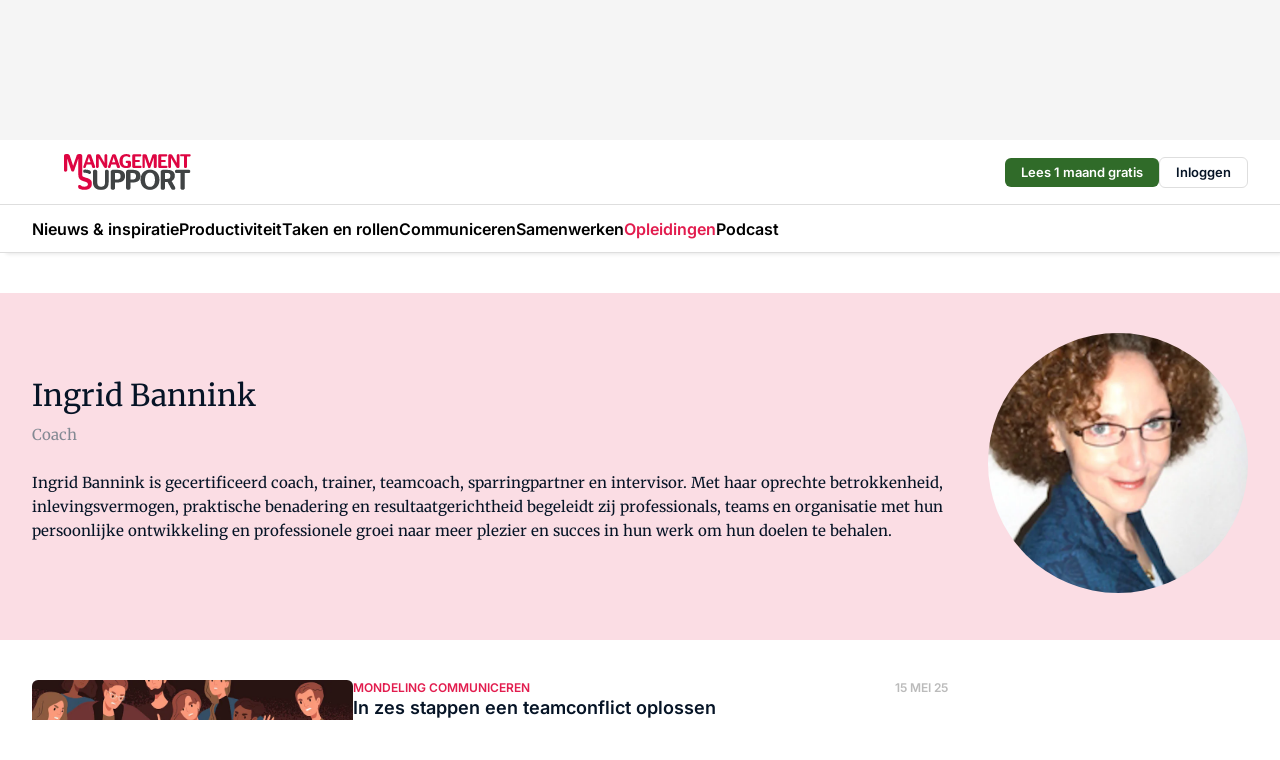

--- FILE ---
content_type: text/html;charset=utf-8
request_url: https://www.managementsupport.nl/auteurs/ingrid-bannink
body_size: 197202
content:
<!DOCTYPE html><html  lang="nl"><head><meta charset="utf-8"><meta name="viewport" content="width=device-width, initial-scale=1"><title>Ingrid Bannink</title><link rel="preconnect" href="https://vmn-managementsupport.imgix.net"><script data-vendor="c:salesfeed-TUB6ETxE" async src="https://managementsupport.strategy3talk.nl/" type="didomi/javascript"></script><style>:root .managementsupport {--logo-sm-height:3rem;
--logo-sm-width:10.6rem;
--logo-sm-top-offset:0;
--logo-md-height:3.6rem;
--logo-md-width:12.7rem;
--logo-md-top-offset:0;
--primary-color:#e21c4e;
--primary-color-dark:#061426;
--secondary-color:#faccd7;
--secondary-color-medium:#fbdde4;
--secondary-color-light:#f7f3f4;
--label-font:'merriweather', sans-serif;
--label-theme-font:'merriweather', sans-serif;
--white-color:#fff;
--black-color:#000;
--grey-color:#838993;
--text-color:var(--primary-color-dark);
--error-color:#e63900;
--warning-color:var(--primary-color-dark);
--warning-color-light:#e6ac00;
--success-color:#18ad8d;
--article-anchor-color:var(--primary-color);
--alt-color:var(--secondary-color);
--alt-color-medium:var(--secondary-color-medium);
--alt-color-light:var(--secondary-color-light);
--bundle-highlighted-background-color:var(--secondary-color);
--bundle-highlighted-text-color:var(--primary-color-dark);
--bundle-highlighted-line-color:var(--secondary-color-medium);
--notification-bg-color:rgba(212, 237, 218, 0.94);
--notification-text-color:var(--primary-color-dark);
--notification-link-color:var(--primary-color-dark);
--notification-link-hover-color:var(--primary-color-dark);
--notification-icon-color:var(--primary-color-dark);
--notification-border:0px solid var(--primary-color);}</style><style>:root {
     --adslot-top--small: 15rem;
     --adslot-top--medium: 14rem;
     --adslot-top--large: 14rem;
    }</style><style>.grid[data-v-73a357e0]{display:flex;flex-direction:column}.grid[data-v-73a357e0]>*{margin-top:var(--spacing-5)}.grid>.gapless-bottom[data-v-73a357e0]+*,.grid>.gapless-top[data-v-73a357e0],.grid[data-v-73a357e0]>:first-child{margin-top:0}</style><style>.row-wrapper.sticky[data-v-6bea25a5]{position:sticky;top:0;z-index:var(--level-1-index)}.row-wrapper.padding[data-v-6bea25a5],.row-wrapper.padding_bottom[data-v-6bea25a5],.row-wrapper.padding_inset[data-v-6bea25a5]{padding-bottom:var(--spacing-5)}.row-wrapper.padding[data-v-6bea25a5],.row-wrapper.padding_inset[data-v-6bea25a5],.row-wrapper.padding_top[data-v-6bea25a5]{padding-top:var(--spacing-5)}.row-wrapper.padding_inset[data-v-6bea25a5]{padding-left:var(--spacing-3);padding-right:var(--spacing-3)}@media(min-width:1280px){.row-wrapper.padding_inset[data-v-6bea25a5]{padding-left:var(--spacing-5);padding-right:var(--spacing-5)}}.row-wrapper.section_header[data-v-6bea25a5]{margin-bottom:calc((var(--spacing-5) - var(--spacing-4))*-1)}.row[data-v-6bea25a5]{--gap:3.2rem;display:flex;flex-direction:column;gap:var(--gap);width:100%}.row.reverse[data-v-6bea25a5]{flex-direction:column-reverse}@media(min-width:766px){.row[data-v-6bea25a5],.row.reverse[data-v-6bea25a5]{flex-direction:row}}.row .column[data-v-6bea25a5]:empty{display:none}@media(min-width:766px){.row .column.ad[data-v-6bea25a5]{flex-shrink:0;width:30rem}.row .column.article[data-v-6bea25a5]{margin-right:calc(11.5rem - var(--gap));width:59.2rem}.row .column.article[data-v-6bea25a5]:not(:only-child){margin-left:auto}}.row .column.hero[data-v-6bea25a5]{background-color:var(--neutral-color-1);margin-top:-15rem;padding:var(--spacing-4) var(--spacing-4) 0 var(--spacing-4);z-index:2}@media(min-width:766px){.row .column.hero[data-v-6bea25a5]{padding:calc(var(--spacing-3)*2) var(--spacing-7) 0 var(--spacing-7)}}@media(max-width:766px){.row .column[data-v-6bea25a5]{width:100%!important}}@media(min-width:766px){.row .column.article+.column.ad[data-v-6bea25a5]:empty{display:flex}}.row[data-v-6bea25a5]:has(.column:only-child):has(.hero){flex-direction:row}@media(max-width:766px){.row[data-v-6bea25a5]:has(.column:nth-child(2)):has(.hero){height:auto!important}}.row[data-v-6bea25a5]:has(.column:nth-child(n+3)):has([type=article_highlight]){flex-direction:column}@media(max-width:1280px){.row:has(.column:nth-child(n+3)):has([type=article_highlight]) .column[data-v-6bea25a5]{width:100%!important}}@media(max-width:1280px)and (min-width:766px){.row:has(.column:nth-child(n+3)):has([type=article_highlight]) .column[data-v-6bea25a5]:is(:nth-child(2),:nth-child(3)){width:calc(50% - 1.6rem)!important}}@media(max-width:1280px){.row[data-v-6bea25a5]:has(.column:nth-child(n+3)):has([type=article_highlight]) .component[type=article_highlight]{max-height:100%}}@media(min-width:766px){.row[data-v-6bea25a5]:has(.column:nth-child(n+3)):has([type=article_highlight]){flex-direction:row;flex-wrap:wrap;justify-content:space-between}}@media(min-width:1280px){.row[data-v-6bea25a5]:has(.column:nth-child(n+3)):has([type=article_highlight]){flex-wrap:nowrap;justify-content:unset}}section[data-v-6bea25a5]:not(:has(.row>.column:not(:empty))){display:none}</style><style>.column.article .image-block,.column.article .paywall .cta-block,.column.article .registration-block{padding-left:var(--spacing-5);padding-right:var(--spacing-5)}</style><style>.column[data-v-e27f241f]{display:flex;flex-direction:column}.column>.component[data-v-e27f241f]:not(:first-child){margin-top:var(--spacing-5)}.column>.component:not(:first-child)[type=article_author_dates][data-v-e27f241f],.column>.component:not(:first-child)[type=article_authors][data-v-e27f241f],.column>.component:not(:first-child)[type=article_dates][data-v-e27f241f],.column>.component:not(:first-child)[type=article_intro][data-v-e27f241f],.column>.component:not(:first-child)[type=article_toc_desktop][data-v-e27f241f]{margin-top:var(--spacing-2)}</style><style>.ad-slot-top[data-v-478f03bd]{background-color:var(--neutral-color-2);display:flex;justify-content:center;min-height:var(--adslot-top--small);padding:.75rem 0}@media(min-width:480px){.ad-slot-top[data-v-478f03bd]{min-height:var(--adslot-top--medium)}}@media(min-width:960px){.ad-slot-top[data-v-478f03bd]{min-height:var(--adslot-top--large)}}.hidden[data-v-478f03bd]{display:none}</style><style>[id^=div-gpt-ad][data-v-edcc89be]{align-items:center;display:flex;justify-content:center}[id^=div-gpt-ad][data-v-edcc89be]:empty{display:none}[section=full_width_ad][data-v-edcc89be]{background-color:var(--neutral-color-2);padding:1.6rem 0;position:relative}[section=full_width_ad][data-v-edcc89be]:before{background-color:inherit;content:"";height:100%;margin-right:-50vw;position:absolute;right:51%;top:0;width:150vw;z-index:-1}</style><style>.app-menu-wrapper[data-v-89194ed1]{width:100%}.app-menu[data-v-89194ed1]{z-index:var(--level-1-index)}.app-menu.open .search-bar[data-v-89194ed1]{display:none}.app-menu.fixed[data-v-89194ed1]{max-height:var(--spacing-6)}.menu-bar[data-v-89194ed1]{align-items:center;display:flex;height:4.8rem}.menu-bar.hidden[data-v-89194ed1]{display:none}.menu-bar .container[data-v-89194ed1]{height:100%}nav[data-v-89194ed1]{align-items:center;display:flex;gap:var(--spacing-2);justify-content:space-between}.search[data-v-89194ed1]{margin-left:var(--spacing-3)}.search svg[data-v-89194ed1]{display:block;height:var(--spacing-4);width:var(--spacing-4)}.search-bar[data-v-89194ed1]{display:none}.search-bar.open[data-v-89194ed1]{display:block;flex:1;margin-left:var(--spacing-3)}@media(min-width:960px){.search-bar.open[data-v-89194ed1]{flex:unset;margin-left:0}}.nav-main[data-v-89194ed1]{display:flex;flex-grow:1;opacity:1;overflow:hidden;transition:opacity 125ms ease-in;visibility:visible}.nav-main.open[data-v-89194ed1]{display:none}@media(min-width:960px){.nav-main[data-v-89194ed1]{overflow:visible}}</style><style>.top-bar[data-v-9e4a1bec]{align-items:center;display:flex;height:auto;justify-content:flex-end;padding-bottom:var(--spacing-1);padding-top:var(--spacing-1);position:relative;z-index:var(--level-2-index)}@media(min-width:960px){.top-bar[data-v-9e4a1bec]{padding-bottom:var(--spacing-2);padding-top:var(--spacing-2)}}.top-bar .app-menu[data-v-9e4a1bec]{align-items:center;display:flex;flex:1;gap:var(--spacing-3);justify-content:flex-end;list-style-type:none;margin:0;padding:0;z-index:1}@media(min-width:960px){.top-bar .app-menu[data-v-9e4a1bec]{height:var(--spacing-5);justify-content:space-between}}.top-bar .app-menu .logo-well[data-v-9e4a1bec]{align-items:center;display:flex;gap:var(--spacing-3);margin-right:auto}.top-bar .app-menu button[data-v-9e4a1bec]{align-items:center;background:none;border:none;cursor:pointer;display:flex;height:var(--spacing-5);padding:0;width:3.2rem}@media(min-width:1280px){.top-bar .app-menu button[data-v-9e4a1bec]{display:none}.top-bar .app-menu button.foldout[data-v-9e4a1bec]{display:flex}}.top-bar .app-menu .actions-wrapper[data-v-9e4a1bec]{display:flex;gap:var(--spacing-3);justify-content:flex-end;padding:0}.top-bar .app-menu .actions-wrapper li[data-v-9e4a1bec]{align-items:center;display:flex}.top-bar .app-menu .actions-wrapper li[data-v-9e4a1bec]:empty{display:none}.top-bar .app-menu .languages[data-v-9e4a1bec] a{text-decoration:none;text-transform:uppercase}.top-bar .app-menu .languages[data-v-9e4a1bec] a.active{font-weight:600}.top-bar .app-menu .languages[data-v-9e4a1bec] li:last-child{border-left:2px solid var(--neutral-color-0);margin-left:var(--spacing-1);padding-left:var(--spacing-1)}</style><style>a[data-v-257cf6b6]{align-items:center;cursor:pointer;display:flex}img[data-v-257cf6b6]{height:var(--logo-sm-height);margin-top:var(--logo-sm-top-offset);width:var(--logo-sm-width)}@media(min-width:1280px){img[data-v-257cf6b6]{height:var(--logo-md-height);margin-top:var(--logo-md-top-offset);width:var(--logo-md-width)}}</style><style>.nav-main[data-v-8a1cb5e3]{height:100%;position:relative}.nav-main[data-v-8a1cb5e3]:after{background-image:linear-gradient(90deg,#fff0,#fff);bottom:0;content:"";height:100%;opacity:1;pointer-events:none;position:absolute;right:0;top:0;transition:opacity .25s ease;width:var(--spacing-5)}@media(min-width:960px){.nav-main[data-v-8a1cb5e3]:after{content:none}}.nav-main.end[data-v-8a1cb5e3]:after{opacity:0}.nav-main>ul[data-v-8a1cb5e3]{-ms-overflow-style:none;display:flex;gap:var(--spacing-3);height:100%;list-style-type:none;overflow-x:auto;overflow-y:hidden;padding:0;scroll-behavior:smooth;scrollbar-width:none}@media(min-width:960px){.nav-main>ul[data-v-8a1cb5e3]{gap:var(--spacing-4);overflow-x:visible;overflow-y:visible}}@media(min-width:960px){.nav-main>ul>li:focus .dropdown[data-v-8a1cb5e3],.nav-main>ul>li:focus-within .dropdown[data-v-8a1cb5e3],.nav-main>ul>li:hover .dropdown[data-v-8a1cb5e3]{opacity:1;transform:scale(1) translateY(5px);visibility:visible}}.nav-main>ul>li.active a[data-v-8a1cb5e3]{position:relative}.nav-main>ul>li.active a[data-v-8a1cb5e3]:after{background:var(--active-menu,var(--primary-color));bottom:0;content:"";height:3px;position:absolute;width:100%}</style><style>span[data-v-70aa4d73]{cursor:pointer}a[data-v-70aa4d73],span[data-v-70aa4d73]{align-items:center;color:var(--black-color);display:flex;flex-shrink:0;font-family:var(--text-menu-font-family);font-size:var(--text-menu-sm-font-size);font-weight:var(--text-menu-font-weight);gap:var(--spacing-default);height:100%;position:relative;text-decoration:none;white-space:nowrap;word-break:keep-all}@media(min-width:1280px){a[data-v-70aa4d73],span[data-v-70aa4d73]{font-size:var(--text-menu-md-font-size)}}a .icon[data-v-70aa4d73],span .icon[data-v-70aa4d73]{display:none}@media(min-width:766px){a .icon[data-v-70aa4d73],span .icon[data-v-70aa4d73]{display:block}}.badge[data-v-70aa4d73]{background-color:var(--primary-color);border-radius:var(--border-radius-round);color:var(--neutral-color-1);font-family:var(--local-font-family,var(--text-tag-font-family));font-size:var(--local-font-size,var(--text-tag-sm-font-size));font-weight:var(--local-font-weight,var(--text-tag-font-weight));height:var(--spacing-3);line-height:var(--local-line-height,var(--text-tag-sm-line-height));position:absolute;right:calc(var(--spacing-2)*-1);text-align:center;text-transform:uppercase;top:0;width:var(--spacing-3)}@media(min-width:1280px){.badge[data-v-70aa4d73]{font-size:var(--local-font-size,var(--text-tag-md-font-size));font-weight:var(--local-font-weight,var(--text-tag-md-font-weight,var(--text-tag-font-weight)));line-height:var(--local-line-height,var(--text-tag-md-line-height))}}</style><style>.dropdown[data-v-b5c58b99]{background-color:var(--neutral-color-1);border-radius:var(--border-radius);box-shadow:0 3px 20px #0000001a;display:flex;flex-direction:column;gap:var(--spacing-3);list-style-type:none;opacity:0;padding:var(--spacing-4) 0;position:absolute;transform:scale(.95) translateY(0);transition:all 125ms ease-out;visibility:hidden;width:25rem;z-index:var(--level-2-index)}.dropdown .item a[data-v-b5c58b99]{display:block;font-family:var(--local-font-family,var(--text-body-font-family));font-size:var(--local-font-size,var(--text-body-sm-font-size));font-weight:var(--local-font-weight,var(--text-body-font-weight));line-height:var(--local-line-height,var(--text-body-sm-line-height));padding:0 var(--spacing-4);text-decoration:none}@media(min-width:1280px){.dropdown .item a[data-v-b5c58b99]{font-size:var(--local-font-size,var(--text-body-md-font-size));font-weight:var(--local-font-weight,var(--text-body-md-font-weight,var(--text-body-font-weight)));line-height:var(--local-line-height,var(--text-body-md-line-height))}}.dropdown .item a[data-v-b5c58b99]:hover{color:var(--primary-color)}</style><style>.actions[data-v-2d698aca]{align-items:center;display:flex;gap:var(--spacing-1);justify-content:flex-end}.action[data-v-2d698aca],.relative[data-v-2d698aca]{display:flex;position:relative}.action[data-v-2d698aca]{align-items:center;background:none;border:0;color:var(--primary-color-dark);cursor:pointer;height:2.4rem;outline:none;padding:0;text-decoration:none}.action .count[data-v-2d698aca]{align-items:center;color:var(--neutral-color-1);display:flex;font-family:var(--heading-font);font-size:1.2rem;font-weight:600;justify-content:center;line-height:var(--spacing-3)}.action .count[data-v-2d698aca],.action.unread[data-v-2d698aca]:after{background-color:#e2001a;border-radius:var(--border-radius-round);height:1.6rem;left:var(--spacing-3);position:absolute;top:calc(var(--spacing-1)*-1);width:1.6rem}.action.unread[data-v-2d698aca]:after{content:""}.action .indicator[data-v-2d698aca]{align-items:center;background-color:var(--neutral-color-4);border-radius:100%;display:flex;height:var(--spacing-3);left:var(--spacing-3);position:absolute;top:calc(var(--spacing-1)*-1);width:var(--spacing-3)}.action .indicator.authenticated[data-v-2d698aca]{background-color:#0a9e0a}.action .indicator span[data-v-2d698aca]{color:var(--white-color)}.onboarding[data-v-2d698aca],.user_logged_out[data-v-2d698aca]{position:absolute;right:-.5rem;top:4.2rem}@media(min-width:1280px){.onboarding[data-v-2d698aca],.user_logged_out[data-v-2d698aca]{right:-4rem}}@media(min-width:480px){.user_logged_in[data-v-2d698aca]{left:unset;position:absolute;right:-.5rem;top:4.2rem}}@media(min-width:480px)and (min-width:1280px){.user_logged_in[data-v-2d698aca]{right:-4rem}}.onboarding[data-v-2d698aca]{right:-4.5rem}@media(min-width:1280px){.onboarding[data-v-2d698aca]{right:-4rem}}.dropdown-enter-active[data-v-2d698aca]{transition:all .1s ease-out}.dropdown-leave-active[data-v-2d698aca]{transition:all 75ms ease-in}.dropdown-enter-from[data-v-2d698aca],.dropdown-leave-to[data-v-2d698aca]{opacity:0;transform:scale(.95) translateY(-5px)}.dropdown-enter-to[data-v-2d698aca],.dropdown-leave-from[data-v-2d698aca]{opacity:1;transform:scale(1) translateY(0)}</style><style>.app-menu-user-logged-out[data-v-89d7b9b6]{background-color:var(--neutral-color-1);border-radius:var(--border-radius);box-shadow:0 0 10px 5px #0000001a;width:30rem;z-index:var(--level-2-index)}.app-menu-user-logged-out[data-v-89d7b9b6]:before{background-color:var(--neutral-color-1);content:"";height:2rem;position:absolute;right:1.2rem;top:-1rem;transform:rotate(45deg);width:2rem}@media(min-width:1280px){.app-menu-user-logged-out[data-v-89d7b9b6]:before{right:4.7rem}}.app-menu-user-logged-out .close[data-v-89d7b9b6]{all:unset;align-self:flex-end;cursor:pointer;position:absolute;right:var(--spacing-2);top:var(--spacing-2);z-index:1}.app-menu-user-logged-out .close+li[data-v-89d7b9b6]{border-top:none;margin-top:0}.app-menu-user-logged-out ul[data-v-89d7b9b6]{display:flex;flex-direction:column;list-style-type:none;padding:var(--spacing-1) 0}.app-menu-user-logged-out ul>li[data-v-89d7b9b6]{border-top:1px solid var(--border-color);padding:var(--spacing-1) var(--spacing-4);position:relative}.app-menu-user-logged-out ul>li[data-v-89d7b9b6]:first-of-type{padding-right:var(--spacing-5)}.app-menu-user-logged-out ul>li+li.remove-border[data-v-89d7b9b6],.app-menu-user-logged-out ul>li.remove-border+li[data-v-89d7b9b6],.app-menu-user-logged-out ul>li[data-v-89d7b9b6]:first-child{border-top:none;margin-top:0}.app-menu-user-logged-out ul>li[data-v-89d7b9b6]:empty{display:none}.app-menu-user-logged-out ul>li p[data-v-89d7b9b6],.app-menu-user-logged-out ul>li span[data-v-89d7b9b6]:not(.icon){display:inline-block;font-family:var(--local-font-family,var(--text-body-font-family));font-size:var(--local-font-size,var(--text-body-sm-font-size));font-weight:var(--local-font-weight,var(--text-body-font-weight));line-height:var(--local-line-height,var(--text-body-sm-line-height));overflow:hidden;text-overflow:ellipsis;width:100%}@media(min-width:1280px){.app-menu-user-logged-out ul>li p[data-v-89d7b9b6],.app-menu-user-logged-out ul>li span[data-v-89d7b9b6]:not(.icon){font-size:var(--local-font-size,var(--text-body-md-font-size));font-weight:var(--local-font-weight,var(--text-body-md-font-weight,var(--text-body-font-weight)));line-height:var(--local-line-height,var(--text-body-md-line-height))}}.app-menu-user-logged-out ul>li.highlight[data-v-89d7b9b6]{animation:shadow-pulse-89d7b9b6 .5s infinite alternate}.app-menu-user-logged-out ul>li.highlight+li[data-v-89d7b9b6]{border-top:none}.app-menu-user-logged-out ul>li .link[data-v-89d7b9b6]{all:unset;align-items:center;cursor:pointer;display:flex;font-family:var(--local-font-family,var(--text-body-font-family));font-size:var(--local-font-size,var(--text-body-sm-font-size));font-weight:var(--local-font-weight,var(--text-body-font-weight));justify-content:space-between;line-height:var(--local-line-height,var(--text-body-sm-line-height));-webkit-text-decoration:solid underline transparent 1px;text-decoration:solid underline transparent 1px;text-underline-offset:var(--spacing-default);transition:color var(--transition-speed),text-decoration-color var(--transition-speed);vertical-align:text-top}@media(min-width:1280px){.app-menu-user-logged-out ul>li .link[data-v-89d7b9b6]{font-size:var(--local-font-size,var(--text-body-md-font-size));font-weight:var(--local-font-weight,var(--text-body-md-font-weight,var(--text-body-font-weight)));line-height:var(--local-line-height,var(--text-body-md-line-height))}}.app-menu-user-logged-out ul>li .link[data-v-89d7b9b6]:hover{text-decoration-color:#000}.app-menu-user-logged-out ul>li .link.small[data-v-89d7b9b6]{font-family:var(--local-font-family,var(--text-note-font-family));font-size:var(--local-font-size,var(--text-note-sm-font-size));font-weight:var(--local-font-weight,var(--text-note-font-weight));line-height:var(--local-line-height,var(--text-note-sm-line-height));margin-bottom:var(--spacing-2);margin-top:.4rem;text-decoration:underline}.app-menu-user-logged-out ul>li .link.small[data-v-89d7b9b6]:hover{text-decoration-color:transparent}@media(min-width:1280px){.app-menu-user-logged-out ul>li .link.small[data-v-89d7b9b6]{font-size:var(--local-font-size,var(--text-note-md-font-size));font-weight:var(--local-font-weight,var(--text-note-md-font-weight,var(--text-note-font-weight)));line-height:var(--local-line-height,var(--text-note-md-line-height))}}.app-menu-user-logged-out ul>li .toggle[data-v-89d7b9b6]{align-items:center;display:flex;font-family:var(--local-font-family,var(--text-body-font-family));font-size:var(--local-font-size,var(--text-body-sm-font-size));font-weight:var(--local-font-weight,var(--text-body-font-weight));gap:var(--spacing-1);justify-content:space-between;line-height:var(--local-line-height,var(--text-body-sm-line-height))}@media(min-width:1280px){.app-menu-user-logged-out ul>li .toggle[data-v-89d7b9b6]{font-size:var(--local-font-size,var(--text-body-md-font-size));font-weight:var(--local-font-weight,var(--text-body-md-font-weight,var(--text-body-font-weight)));line-height:var(--local-line-height,var(--text-body-md-line-height))}}.app-menu-user-logged-out ul>li .toggle .icon[data-v-89d7b9b6]{flex-shrink:0;margin-left:auto}@keyframes shadow-pulse-89d7b9b6{0%{box-shadow:var(--primary-color) 0 0 3px 2px}to{box-shadow:var(--primary-color) 0 0 6px 2px}}</style><style>.top[data-v-25f4caf2]{align-items:center;display:flex;flex-direction:column;gap:var(--spacing-4);width:100%}.top .content[data-v-25f4caf2]{flex:1}@media(min-width:766px){.top[data-v-25f4caf2]{flex-direction:row;gap:12rem}}.image[data-v-25f4caf2]{order:-1;text-align:center}@media(min-width:766px){.image[data-v-25f4caf2]{order:unset}}.img[data-v-25f4caf2]{border-radius:100%;height:16rem;width:16rem}@media(min-width:766px){.img[data-v-25f4caf2]{height:26rem;padding-top:0;width:26rem}}.socials[data-v-25f4caf2]{display:flex;gap:var(--spacing-3);justify-content:center}@media(min-width:766px){.socials[data-v-25f4caf2]{flex-direction:row;justify-content:flex-start}}.socials a[data-v-25f4caf2]{align-items:center;background:var(--primary-color-dark);border-radius:100%;color:var(--secondary-color);display:flex;height:var(--spacing-4);justify-content:center;text-decoration:none;width:var(--spacing-4)}.socials a[data-v-25f4caf2]:hover{background:var(--secondary-color);border:1px solid var(--primary-color-dark);color:var(--primary-color-dark)}h1[data-v-25f4caf2]{font-family:var(--local-font-family,var(--text-h1-font-family));font-size:var(--local-font-size,var(--text-h1-sm-font-size));font-weight:var(--local-font-weight,var(--text-h1-font-weight));line-height:var(--local-line-height,var(--text-h1-sm-line-height));text-align:center}@media(min-width:1280px){h1[data-v-25f4caf2]{font-size:var(--local-font-size,var(--text-h1-md-font-size));font-weight:var(--local-font-weight,var(--text-h1-md-font-weight,var(--text-h1-font-weight)));line-height:var(--local-line-height,var(--text-h1-md-line-height))}}@media(min-width:766px){h1[data-v-25f4caf2]{text-align:left}}h1+p[data-v-25f4caf2]{color:var(--grey-color);font-family:var(--local-font-family,var(--text-body-font-family));font-size:var(--local-font-size,var(--text-body-sm-font-size));font-weight:var(--local-font-weight,var(--text-body-font-weight));line-height:var(--local-line-height,var(--text-body-sm-line-height));text-align:center}@media(min-width:1280px){h1+p[data-v-25f4caf2]{font-size:var(--local-font-size,var(--text-body-md-font-size));font-weight:var(--local-font-weight,var(--text-body-md-font-weight,var(--text-body-font-weight)));line-height:var(--local-line-height,var(--text-body-md-line-height))}}@media(min-width:766px){h1+p[data-v-25f4caf2]{margin-top:var(--spacing-1);text-align:left}}.html[data-v-25f4caf2]{margin-top:var(--spacing-4);text-align:center}@media(min-width:766px){.html[data-v-25f4caf2]{text-align:start}}.html[data-v-25f4caf2] p{font-family:var(--local-font-family,var(--text-body-font-family));font-size:var(--local-font-size,var(--text-body-sm-font-size));font-weight:var(--local-font-weight,var(--text-body-font-weight));line-height:var(--local-line-height,var(--text-body-sm-line-height));margin-bottom:var(--spacing-3);margin-top:var(--spacing-3)}@media(min-width:1280px){.html[data-v-25f4caf2] p{font-size:var(--local-font-size,var(--text-body-md-font-size));font-weight:var(--local-font-weight,var(--text-body-md-font-weight,var(--text-body-font-weight)));line-height:var(--local-line-height,var(--text-body-md-line-height))}}</style><style>.list-paginated[data-v-37bcec61],ul[data-v-37bcec61]{display:flex;flex-direction:column;gap:var(--spacing-4)}@media(min-width:960px){.list-paginated[data-v-37bcec61],ul[data-v-37bcec61]{gap:var(--spacing-5)}}.border[data-v-37bcec61]{border-bottom:1px solid var(--neutral-color-3);padding-bottom:2.5rem}@media(min-width:960px){.border[data-v-37bcec61]{border-bottom:0;padding-bottom:0}}ul[data-v-37bcec61]{list-style-type:none;margin:0;padding:0}</style><style>img[data-v-5c1dc002]{border-radius:var(--border-radius);height:var(--spacing-6);width:var(--spacing-6)}h2[data-v-5c1dc002]{font-family:var(--local-font-family,var(--text-intro-font-family));font-size:var(--local-font-size,var(--text-intro-sm-font-size));font-weight:var(--local-font-weight,var(--text-intro-font-weight));line-height:var(--local-line-height,var(--text-intro-sm-line-height))}@media(min-width:1280px){h2[data-v-5c1dc002]{font-size:var(--local-font-size,var(--text-intro-md-font-size));font-weight:var(--local-font-weight,var(--text-intro-md-font-weight,var(--text-intro-font-weight)));line-height:var(--local-line-height,var(--text-intro-md-line-height))}}ol[data-v-5c1dc002]{background-color:var(--neutral-color-2);border-radius:var(--border-radius);display:flex;flex-direction:column;gap:var(--spacing-3);list-style-type:none;padding:var(--spacing-4)}ol li[data-v-5c1dc002]{border-bottom:1px solid var(--neutral-color-4);padding-bottom:var(--spacing-3)}ol li[data-v-5c1dc002]:last-child{border-bottom:none}ol a[data-v-5c1dc002]{display:flex;gap:var(--spacing-default);justify-content:space-between;text-decoration:none}ol a h3[data-v-5c1dc002]{text-decoration-color:transparent}ol a:hover h3[data-v-5c1dc002]{text-decoration:underline;text-decoration-color:var(--neutral-color-0);text-underline-offset:var(--spacing-default);transition:-webkit-text-decoration var(--transition-speed) ease;transition:text-decoration var(--transition-speed) ease;transition:text-decoration var(--transition-speed) ease,-webkit-text-decoration var(--transition-speed) ease}.text[data-v-5c1dc002]{display:flex;flex-direction:column;gap:var(--spacing-default)}.text p[data-v-5c1dc002]{color:var(--primary-color);font-family:var(--local-font-family,var(--text-tag-font-family));font-size:var(--local-font-size,var(--text-tag-sm-font-size));font-weight:var(--local-font-weight,var(--text-tag-font-weight));line-height:var(--local-line-height,var(--text-tag-sm-line-height));text-transform:uppercase}@media(min-width:1280px){.text p[data-v-5c1dc002]{font-size:var(--local-font-size,var(--text-tag-md-font-size));font-weight:var(--local-font-weight,var(--text-tag-md-font-weight,var(--text-tag-font-weight)));line-height:var(--local-line-height,var(--text-tag-md-line-height))}}.text h3[data-v-5c1dc002]{font-family:var(--local-font-family,var(--text-h4-font-family));font-size:var(--local-font-size,var(--text-h4-sm-font-size));font-weight:var(--local-font-weight,var(--text-h4-font-weight));line-height:var(--local-line-height,var(--text-h4-sm-line-height))}@media(min-width:1280px){.text h3[data-v-5c1dc002]{font-size:var(--local-font-size,var(--text-h4-md-font-size));font-weight:var(--local-font-weight,var(--text-h4-md-font-weight,var(--text-h4-font-weight)));line-height:var(--local-line-height,var(--text-h4-md-line-height))}}.more[data-v-5c1dc002]{justify-content:flex-end;margin-top:var(--spacing-3)}</style><style>section[data-v-122b1340]{background-color:#141414}footer[data-v-122b1340]{display:flex;flex-direction:column;gap:3.2rem;padding:var(--spacing-5) var(--spacing-3)}@media(min-width:680px){footer[data-v-122b1340]{flex-direction:row}}@media(min-width:1280px){footer[data-v-122b1340]{padding:var(--spacing-5) 0}}ul[data-v-122b1340]{list-style-type:none;padding:0}li[data-v-122b1340]:empty{display:none}.first-column[data-v-122b1340]{gap:2.4rem}.first-column[data-v-122b1340],.first-column .main[data-v-122b1340]{display:flex;flex-direction:column}.first-column .main[data-v-122b1340]{gap:.6rem;margin-top:0;word-break:break-word}.first-column .main li a[data-v-122b1340]{color:#d0d0d0;font-family:Inter,sans-serif;font-size:2.2rem;font-weight:600;line-height:2.8rem;text-decoration:none}.first-column .main li a[data-v-122b1340]:hover{text-decoration:underline}.first-column .service[data-v-122b1340]{display:flex;flex-direction:column}.first-column .service li a[data-v-122b1340]{color:#d0d0d0;font-family:Inter,sans-serif;font-size:1.4rem;line-height:2.6rem;text-decoration:none}.first-column .service li a[data-v-122b1340]:hover{text-decoration:underline}.columns[data-v-122b1340]{display:flex;flex:1;flex-direction:column;gap:var(--spacing-6)}@media(min-width:680px){.columns[data-v-122b1340]{border-left:1px solid var(--neutral-colors-neutral-color-3,var(--neutral-color-3));flex-direction:row;flex-wrap:wrap;margin-left:var(--spacing-3);padding-left:var(--spacing-6)}}.column[data-v-122b1340]{display:flex;flex:1 1 0;flex-direction:column;gap:2rem}@media(min-width:680px){.column[data-v-122b1340]{gap:3rem}}.column ul[data-v-122b1340]{display:flex;flex-direction:column;gap:1rem;margin-top:1.2rem}.column h3[data-v-122b1340],.column h3 a[data-v-122b1340]{color:#d0d0d0;font-family:var(--local-font-family,var(--text-h4-font-family));font-size:var(--local-font-size,var(--text-h4-sm-font-size));font-weight:var(--local-font-weight,var(--text-h4-font-weight));line-height:var(--local-line-height,var(--text-h4-sm-line-height));text-decoration:none}@media(min-width:1280px){.column h3[data-v-122b1340],.column h3 a[data-v-122b1340]{font-size:var(--local-font-size,var(--text-h4-md-font-size));font-weight:var(--local-font-weight,var(--text-h4-md-font-weight,var(--text-h4-font-weight)));line-height:var(--local-line-height,var(--text-h4-md-line-height))}}.column li a[data-v-122b1340]{color:#d0d0d0;font-family:var(--local-font-family,var(--text-body-font-family));font-size:var(--local-font-size,var(--text-body-sm-font-size));font-weight:var(--local-font-weight,var(--text-body-font-weight));line-height:var(--local-line-height,var(--text-body-sm-line-height));text-decoration:none}@media(min-width:1280px){.column li a[data-v-122b1340]{font-size:var(--local-font-size,var(--text-body-md-font-size));font-weight:var(--local-font-weight,var(--text-body-md-font-weight,var(--text-body-font-weight)));line-height:var(--local-line-height,var(--text-body-md-line-height))}}.column li a[data-v-122b1340]:hover{text-decoration:underline}</style><style>section[data-v-6a424255]{background-color:var(--neutral-color-0);border-top:1px solid var(--neutral-color-4)}footer[data-v-6a424255]{align-items:flex-start;display:flex;flex-direction:column;gap:var(--spacing-4);margin:0 auto;max-width:1216px;padding-bottom:var(--spacing-5);padding-top:var(--spacing-4)}@media(min-width:766px){footer[data-v-6a424255]{align-items:center;flex-direction:row;gap:var(--spacing-5);justify-content:space-between;padding-bottom:var(--spacing-4);padding-top:var(--spacing-4)}}footer[data-v-6a424255] p a{color:var(--secondary-color);-webkit-text-decoration:underline solid var(--neutral-color-4);text-decoration:underline solid var(--neutral-color-4);text-underline-offset:var(--spacing-default);transition:text-decoration-color var(--transition-speed)}footer[data-v-6a424255] p a:hover{text-decoration-color:transparent}figure[data-v-6a424255]{background-image:url(https://n3-cdn.vakmedianet.com/_nuxt/vmn_logo.CyILlyQm.svg);background-repeat:no-repeat;background-size:90px 40px;display:none;flex-shrink:0;height:40px;width:90px}@media(min-width:766px){figure[data-v-6a424255]{display:block}}caption[data-v-6a424255]{display:none}p[data-v-6a424255]{color:var(--secondary-color);flex-grow:1;font-family:var(--local-font-family,var(--text-body-font-family));font-size:var(--local-font-size,var(--text-body-sm-font-size));font-weight:var(--local-font-weight,var(--text-body-font-weight));line-height:var(--local-line-height,var(--text-body-sm-line-height));opacity:.75}@media(min-width:1280px){p[data-v-6a424255]{font-size:var(--local-font-size,var(--text-body-md-font-size));font-weight:var(--local-font-weight,var(--text-body-md-font-weight,var(--text-body-font-weight)));line-height:var(--local-line-height,var(--text-body-md-line-height))}}ul[data-v-6a424255]{display:flex;gap:2rem;list-style-type:none;padding:0}@media(min-width:766px){ul[data-v-6a424255]{margin-left:5rem}}li a[data-v-6a424255]{align-items:center;background:var(--primary-color);border-radius:100%;display:flex;height:3.6rem;justify-content:center;text-decoration:none;width:3.6rem}li a span[data-v-6a424255]{color:var(--white-color)}</style><style>.more-link[data-v-a2ea6702]{align-items:center;color:var(--primary-color);display:flex;font-family:var(--local-font-family,var(--text-tag-font-family));font-size:var(--local-font-size,var(--text-tag-sm-font-size));font-weight:var(--local-font-weight,var(--text-tag-font-weight));gap:var(--spacing-1);line-height:var(--local-line-height,var(--text-tag-sm-line-height));-webkit-text-decoration:underline solid transparent;text-decoration:underline solid transparent;text-transform:uppercase;text-underline-offset:var(--spacing-default);transition:text-decoration-color var(--transition-speed)}.more-link[data-v-a2ea6702]:hover{text-decoration-color:var(--primary-color)}@media(min-width:1280px){.more-link[data-v-a2ea6702]{font-size:var(--local-font-size,var(--text-tag-md-font-size));font-weight:var(--local-font-weight,var(--text-tag-md-font-weight,var(--text-tag-font-weight)));line-height:var(--local-line-height,var(--text-tag-md-line-height))}}</style><style>.summary[data-v-f4bcf150]{align-items:flex-start;display:flex;gap:var(--spacing-3);height:100%;text-decoration:none}.summary:hover h2[data-v-f4bcf150]{text-decoration:underline;text-decoration-color:var(--neutral-color-0);text-underline-offset:var(--spacing-default);transition:-webkit-text-decoration var(--transition-speed) ease;transition:text-decoration var(--transition-speed) ease;transition:text-decoration var(--transition-speed) ease,-webkit-text-decoration var(--transition-speed) ease}.summary:hover:not(.highlight) img[data-v-f4bcf150]{transform:scale(1.1)}.summary:hover.highlight[data-v-f4bcf150]{box-shadow:0 2px 8px #0003;transform:translateY(calc(var(--spacing-default)*-1))}.summary.highlight[data-v-f4bcf150]{background-color:var(--white-color);border-radius:var(--border-radius);box-shadow:0 0 5px 1px #0000001a;transform:translateZ(0);transition:transform .3s ease,box-shadow .3s ease;will-change:transform,box-shadow}.summary.highlight .content[data-v-f4bcf150]{padding:var(--spacing-3)}.summary.read h2[data-v-f4bcf150]{opacity:.5}.summary.base\:image-position\:right .content[data-v-f4bcf150]{order:1}.summary.base\:image-position\:right figure[data-v-f4bcf150]{order:2}.summary.base\:hide\:bookmark_image .bookmark_image[data-v-f4bcf150],.summary.base\:hide\:bookmark_meta .bookmark_meta[data-v-f4bcf150],.summary.base\:hide\:bookmark_title .bookmark_title[data-v-f4bcf150],.summary.base\:hide\:description .description[data-v-f4bcf150],.summary.base\:hide\:image figure[data-v-f4bcf150],.summary.base\:hide\:keyword .keyword[data-v-f4bcf150],.summary.base\:hide\:meta .meta[data-v-f4bcf150],.summary.base\:hide\:time .time[data-v-f4bcf150]{display:none}.summary.base\:show\:bookmark_image .bookmark_image[data-v-f4bcf150],.summary.base\:show\:bookmark_meta .bookmark_meta[data-v-f4bcf150],.summary.base\:show\:bookmark_title .bookmark_title[data-v-f4bcf150]{display:flex}.summary.base\:orientation\:horizontal[data-v-f4bcf150]{flex-direction:row}.summary.base\:orientation\:horizontal figure[data-v-f4bcf150]{flex-shrink:0;width:35%}.summary.base\:orientation\:horizontal.highlight figure[data-v-f4bcf150]{border-bottom-right-radius:0;border-top-right-radius:0}.summary.base\:image\:square figure[data-v-f4bcf150]{aspect-ratio:1;height:calc(var(--spacing-5)*2);width:calc(var(--spacing-5)*2)}@media(min-width:960px){.summary.base\:image\:square figure[data-v-f4bcf150]{height:calc(var(--spacing-2) + var(--spacing-7));width:calc(var(--spacing-2) + var(--spacing-7))}}.summary.base\:image\:square img[data-v-f4bcf150]{aspect-ratio:1}.summary.base\:image\:square_small figure[data-v-f4bcf150]{aspect-ratio:1;height:calc(var(--spacing-5)*2);width:calc(var(--spacing-5)*2)}.summary.base\:image\:square_small img[data-v-f4bcf150]{aspect-ratio:1}.summary.base\:orientation\:vertical[data-v-f4bcf150]{flex-direction:column}.summary.base\:orientation\:vertical.highlight figure[data-v-f4bcf150]{border-bottom-left-radius:0;border-bottom-right-radius:0}.summary.base\:orientation\:vertical.highlight .content[data-v-f4bcf150]{padding-top:0}.summary.base\:lines-headline\:1 .headline[data-v-f4bcf150],.summary.base\:lines\:1 .description[data-v-f4bcf150]{-webkit-line-clamp:1;line-clamp:1}.summary.base\:lines-headline\:2 .headline[data-v-f4bcf150],.summary.base\:lines\:2 .description[data-v-f4bcf150]{-webkit-line-clamp:2;line-clamp:2}.summary.base\:lines-headline\:3 .headline[data-v-f4bcf150],.summary.base\:lines\:3 .description[data-v-f4bcf150]{-webkit-line-clamp:3;line-clamp:3}.summary.base\:lines-headline\:4 .headline[data-v-f4bcf150],.summary.base\:lines\:4 .description[data-v-f4bcf150]{-webkit-line-clamp:4;line-clamp:4}.summary.base\:lines-headline\:5 .headline[data-v-f4bcf150],.summary.base\:lines\:5 .description[data-v-f4bcf150]{-webkit-line-clamp:5;line-clamp:5}.summary.base\:lines-headline\:6 .headline[data-v-f4bcf150],.summary.base\:lines\:6 .description[data-v-f4bcf150]{-webkit-line-clamp:6;line-clamp:6}.summary.base\:headline-variant\:h1 .headline[data-v-f4bcf150]{font-family:var(--local-font-family,var(--text-h1-font-family));font-size:var(--local-font-size,var(--text-h1-sm-font-size));font-weight:var(--local-font-weight,var(--text-h1-font-weight));line-height:var(--local-line-height,var(--text-h1-sm-line-height))}@media(min-width:1280px){.summary.base\:headline-variant\:h1 .headline[data-v-f4bcf150]{font-size:var(--local-font-size,var(--text-h1-md-font-size));font-weight:var(--local-font-weight,var(--text-h1-md-font-weight,var(--text-h1-font-weight)));line-height:var(--local-line-height,var(--text-h1-md-line-height))}}.summary.base\:headline-variant\:h2 .headline[data-v-f4bcf150]{font-family:var(--local-font-family,var(--text-h2-font-family));font-size:var(--local-font-size,var(--text-h2-sm-font-size));font-weight:var(--local-font-weight,var(--text-h2-font-weight));line-height:var(--local-line-height,var(--text-h2-sm-line-height))}@media(min-width:1280px){.summary.base\:headline-variant\:h2 .headline[data-v-f4bcf150]{font-size:var(--local-font-size,var(--text-h2-md-font-size));font-weight:var(--local-font-weight,var(--text-h2-md-font-weight,var(--text-h2-font-weight)));line-height:var(--local-line-height,var(--text-h2-md-line-height))}}.summary.base\:headline-variant\:h3 .headline[data-v-f4bcf150]{font-family:var(--local-font-family,var(--text-h3-font-family));font-size:var(--local-font-size,var(--text-h3-sm-font-size));font-weight:var(--local-font-weight,var(--text-h3-font-weight));line-height:var(--local-line-height,var(--text-h3-sm-line-height))}@media(min-width:1280px){.summary.base\:headline-variant\:h3 .headline[data-v-f4bcf150]{font-size:var(--local-font-size,var(--text-h3-md-font-size));font-weight:var(--local-font-weight,var(--text-h3-md-font-weight,var(--text-h3-font-weight)));line-height:var(--local-line-height,var(--text-h3-md-line-height))}}.summary.base\:headline-variant\:h4 .headline[data-v-f4bcf150]{font-family:var(--local-font-family,var(--text-h4-font-family));font-size:var(--local-font-size,var(--text-h4-sm-font-size));font-weight:var(--local-font-weight,var(--text-h4-font-weight));line-height:var(--local-line-height,var(--text-h4-sm-line-height))}@media(min-width:1280px){.summary.base\:headline-variant\:h4 .headline[data-v-f4bcf150]{font-size:var(--local-font-size,var(--text-h4-md-font-size));font-weight:var(--local-font-weight,var(--text-h4-md-font-weight,var(--text-h4-font-weight)));line-height:var(--local-line-height,var(--text-h4-md-line-height))}}.summary.base\:label-position\:content .label-content[data-v-f4bcf150]{display:flex}.summary.base\:label-position\:content .label-image[data-v-f4bcf150],.summary.base\:label-position\:content .label-title[data-v-f4bcf150],.summary.base\:label-position\:image .label-content[data-v-f4bcf150]{display:none}.summary.base\:label-position\:image .label-image[data-v-f4bcf150]{display:flex}.summary.base\:label-position\:image .label-title[data-v-f4bcf150],.summary.base\:label-position\:title .label-content[data-v-f4bcf150],.summary.base\:label-position\:title .label-image[data-v-f4bcf150]{display:none}.summary.base\:label-position\:title .label-title[data-v-f4bcf150]{display:inline-flex}.summary.base\:text-wrap-balance .headline[data-v-f4bcf150]{text-wrap:balance}.summary.base\:text-wrap-auto .headline[data-v-f4bcf150]{text-wrap:auto}@media(min-width:375px){.summary.mobile\:hide\:meta .meta[data-v-f4bcf150]{display:none}.summary.mobile\:show\:meta .meta[data-v-f4bcf150]{display:inherit}.summary.mobile\:hide\:image .image[data-v-f4bcf150]{display:none}.summary.mobile\:show\:image .image[data-v-f4bcf150]{display:inherit}.summary.mobile\:hide\:description .description[data-v-f4bcf150]{display:none}.summary.mobile\:show\:description .description[data-v-f4bcf150]{display:-webkit-box}.summary.mobile\:hide\:time .time[data-v-f4bcf150]{display:none}.summary.mobile\:show\:time .time[data-v-f4bcf150]{display:inherit}.summary.mobile\:hide\:keyword .keyword[data-v-f4bcf150]{display:none}.summary.mobile\:show\:keyword .keyword[data-v-f4bcf150]{display:inherit}.summary.mobile\:hide\:bookmark_meta .bookmark_meta[data-v-f4bcf150]{display:none}.summary.mobile\:show\:bookmark_meta .bookmark_meta[data-v-f4bcf150]{display:inherit}.summary.mobile\:hide\:bookmark_image .bookmark_image[data-v-f4bcf150]{display:none}.summary.mobile\:show\:bookmark_image .bookmark_image[data-v-f4bcf150]{display:inherit}.summary.mobile\:hide\:bookmark_title .bookmark_title[data-v-f4bcf150]{display:none}.summary.mobile\:show\:bookmark_title .bookmark_title[data-v-f4bcf150]{display:inherit}.summary.mobile\:image\:square figure[data-v-f4bcf150]{aspect-ratio:1;flex-shrink:0;height:calc(var(--spacing-5)*2);width:calc(var(--spacing-5)*2)}.summary.mobile\:image\:square img[data-v-f4bcf150]{aspect-ratio:1}.summary.mobile\:orientation\:horizontal[data-v-f4bcf150]{flex-direction:row}.summary.mobile\:orientation\:horizontal figure[data-v-f4bcf150]{flex-shrink:0;height:auto;width:35%}.summary.mobile\:image\:16-9 figure[data-v-f4bcf150]{aspect-ratio:16/9;height:auto}.summary.mobile\:image\:16-9 img[data-v-f4bcf150]{aspect-ratio:16/9}.summary.mobile\:orientation\:vertical[data-v-f4bcf150]{flex-direction:column}.summary.mobile\:orientation\:vertical figure[data-v-f4bcf150]{width:100%}.summary.mobile\:orientation\:vertical.highlight figure[data-v-f4bcf150]{border-bottom-left-radius:0;border-bottom-right-radius:0;border-top-left-radius:var(--border-radius);border-top-right-radius:var(--border-radius)}.summary.mobile\:orientation\:vertical.highlight .content[data-v-f4bcf150]{padding-top:0}.summary.mobile\:image-position\:left figure[data-v-f4bcf150]{order:1}.summary.mobile\:image-position\:left .content[data-v-f4bcf150],.summary.mobile\:image-position\:right figure[data-v-f4bcf150]{order:2}.summary.mobile\:image-position\:right .content[data-v-f4bcf150]{order:1}.summary.mobile\:lines-headline\:1 .headline[data-v-f4bcf150],.summary.mobile\:lines\:1 .description[data-v-f4bcf150]{-webkit-line-clamp:1;line-clamp:1}.summary.mobile\:lines-headline\:2 .headline[data-v-f4bcf150],.summary.mobile\:lines\:2 .description[data-v-f4bcf150]{-webkit-line-clamp:2;line-clamp:2}.summary.mobile\:lines-headline\:3 .headline[data-v-f4bcf150],.summary.mobile\:lines\:3 .description[data-v-f4bcf150]{-webkit-line-clamp:3;line-clamp:3}.summary.mobile\:lines-headline\:4 .headline[data-v-f4bcf150],.summary.mobile\:lines\:4 .description[data-v-f4bcf150]{-webkit-line-clamp:4;line-clamp:4}.summary.mobile\:lines-headline\:5 .headline[data-v-f4bcf150],.summary.mobile\:lines\:5 .description[data-v-f4bcf150]{-webkit-line-clamp:5;line-clamp:5}.summary.mobile\:lines-headline\:6 .headline[data-v-f4bcf150],.summary.mobile\:lines\:6 .description[data-v-f4bcf150]{-webkit-line-clamp:6;line-clamp:6}.summary.mobile\:headline-variant\:h1 .headline[data-v-f4bcf150]{font-family:var(--local-font-family,var(--text-h1-font-family));font-size:var(--local-font-size,var(--text-h1-sm-font-size));font-weight:var(--local-font-weight,var(--text-h1-font-weight));line-height:var(--local-line-height,var(--text-h1-sm-line-height))}}@media(min-width:375px)and (min-width:1280px){.summary.mobile\:headline-variant\:h1 .headline[data-v-f4bcf150]{font-size:var(--local-font-size,var(--text-h1-md-font-size));font-weight:var(--local-font-weight,var(--text-h1-md-font-weight,var(--text-h1-font-weight)));line-height:var(--local-line-height,var(--text-h1-md-line-height))}}@media(min-width:375px){.summary.mobile\:headline-variant\:h2 .headline[data-v-f4bcf150]{font-family:var(--local-font-family,var(--text-h2-font-family));font-size:var(--local-font-size,var(--text-h2-sm-font-size));font-weight:var(--local-font-weight,var(--text-h2-font-weight));line-height:var(--local-line-height,var(--text-h2-sm-line-height))}}@media(min-width:375px)and (min-width:1280px){.summary.mobile\:headline-variant\:h2 .headline[data-v-f4bcf150]{font-size:var(--local-font-size,var(--text-h2-md-font-size));font-weight:var(--local-font-weight,var(--text-h2-md-font-weight,var(--text-h2-font-weight)));line-height:var(--local-line-height,var(--text-h2-md-line-height))}}@media(min-width:375px){.summary.mobile\:headline-variant\:h3 .headline[data-v-f4bcf150]{font-family:var(--local-font-family,var(--text-h3-font-family));font-size:var(--local-font-size,var(--text-h3-sm-font-size));font-weight:var(--local-font-weight,var(--text-h3-font-weight));line-height:var(--local-line-height,var(--text-h3-sm-line-height))}}@media(min-width:375px)and (min-width:1280px){.summary.mobile\:headline-variant\:h3 .headline[data-v-f4bcf150]{font-size:var(--local-font-size,var(--text-h3-md-font-size));font-weight:var(--local-font-weight,var(--text-h3-md-font-weight,var(--text-h3-font-weight)));line-height:var(--local-line-height,var(--text-h3-md-line-height))}}@media(min-width:375px){.summary.mobile\:headline-variant\:h4 .headline[data-v-f4bcf150]{font-family:var(--local-font-family,var(--text-h4-font-family));font-size:var(--local-font-size,var(--text-h4-sm-font-size));font-weight:var(--local-font-weight,var(--text-h4-font-weight));line-height:var(--local-line-height,var(--text-h4-sm-line-height))}}@media(min-width:375px)and (min-width:1280px){.summary.mobile\:headline-variant\:h4 .headline[data-v-f4bcf150]{font-size:var(--local-font-size,var(--text-h4-md-font-size));font-weight:var(--local-font-weight,var(--text-h4-md-font-weight,var(--text-h4-font-weight)));line-height:var(--local-line-height,var(--text-h4-md-line-height))}}@media(min-width:375px){.summary.mobile\:label-position\:image .label-image[data-v-f4bcf150]{display:flex}.summary.mobile\:label-position\:content .label-image[data-v-f4bcf150],.summary.mobile\:label-position\:image .label-content[data-v-f4bcf150],.summary.mobile\:label-position\:image .label-title[data-v-f4bcf150]{display:none}.summary.mobile\:label-position\:content .label-content[data-v-f4bcf150]{display:flex}.summary.mobile\:label-position\:content .label-title[data-v-f4bcf150],.summary.mobile\:label-position\:title .label-content[data-v-f4bcf150],.summary.mobile\:label-position\:title .label-image[data-v-f4bcf150]{display:none}.summary.mobile\:label-position\:title .label-title[data-v-f4bcf150]{display:inline-flex}.summary.mobile\:text-wrap-balance .headline[data-v-f4bcf150]{text-wrap:balance}.summary.mobile\:text-wrap-auto .headline[data-v-f4bcf150]{text-wrap:auto}}@media(min-width:766px){.summary.tablet\:hide\:meta .meta[data-v-f4bcf150]{display:none}.summary.tablet\:show\:meta .meta[data-v-f4bcf150]{display:inherit}.summary.tablet\:hide\:image .image[data-v-f4bcf150]{display:none}.summary.tablet\:show\:image .image[data-v-f4bcf150]{display:inherit}.summary.tablet\:hide\:description .description[data-v-f4bcf150]{display:none}.summary.tablet\:show\:description .description[data-v-f4bcf150]{display:-webkit-box}.summary.tablet\:hide\:time .time[data-v-f4bcf150]{display:none}.summary.tablet\:show\:time .time[data-v-f4bcf150]{display:inherit}.summary.tablet\:hide\:keyword .keyword[data-v-f4bcf150]{display:none}.summary.tablet\:show\:keyword .keyword[data-v-f4bcf150]{display:inherit}.summary.tablet\:hide\:bookmark_meta .bookmark_meta[data-v-f4bcf150]{display:none}.summary.tablet\:show\:bookmark_meta .bookmark_meta[data-v-f4bcf150]{display:inherit}.summary.tablet\:hide\:bookmark_image .bookmark_image[data-v-f4bcf150]{display:none}.summary.tablet\:show\:bookmark_image .bookmark_image[data-v-f4bcf150]{display:inherit}.summary.tablet\:hide\:bookmark_title .bookmark_title[data-v-f4bcf150]{display:none}.summary.tablet\:show\:bookmark_title .bookmark_title[data-v-f4bcf150]{display:inherit}.summary.tablet\:image\:square figure[data-v-f4bcf150]{aspect-ratio:1;flex-shrink:0;height:calc(var(--spacing-5)*2);width:calc(var(--spacing-5)*2)}.summary.tablet\:image\:square img[data-v-f4bcf150]{aspect-ratio:1}.summary.tablet\:orientation\:horizontal[data-v-f4bcf150]{flex-direction:row}.summary.tablet\:orientation\:horizontal figure[data-v-f4bcf150]{flex-shrink:0;height:auto;width:35%}.summary.tablet\:image\:16-9 figure[data-v-f4bcf150]{aspect-ratio:16/9;height:auto}.summary.tablet\:image\:16-9 img[data-v-f4bcf150]{aspect-ratio:16/9}.summary.tablet\:orientation\:vertical[data-v-f4bcf150]{flex-direction:column}.summary.tablet\:orientation\:vertical figure[data-v-f4bcf150]{width:100%}.summary.tablet\:orientation\:vertical.highlight figure[data-v-f4bcf150]{border-bottom-left-radius:0;border-bottom-right-radius:0;border-top-left-radius:var(--border-radius);border-top-right-radius:var(--border-radius)}.summary.tablet\:orientation\:vertical.highlight .content[data-v-f4bcf150]{padding-top:0}.summary.tablet\:image-position\:left figure[data-v-f4bcf150]{order:1}.summary.tablet\:image-position\:left .content[data-v-f4bcf150],.summary.tablet\:image-position\:right figure[data-v-f4bcf150]{order:2}.summary.tablet\:image-position\:right .content[data-v-f4bcf150]{order:1}.summary.tablet\:lines-headline\:1 .headline[data-v-f4bcf150],.summary.tablet\:lines\:1 .description[data-v-f4bcf150]{-webkit-line-clamp:1;line-clamp:1}.summary.tablet\:lines-headline\:2 .headline[data-v-f4bcf150],.summary.tablet\:lines\:2 .description[data-v-f4bcf150]{-webkit-line-clamp:2;line-clamp:2}.summary.tablet\:lines-headline\:3 .headline[data-v-f4bcf150],.summary.tablet\:lines\:3 .description[data-v-f4bcf150]{-webkit-line-clamp:3;line-clamp:3}.summary.tablet\:lines-headline\:4 .headline[data-v-f4bcf150],.summary.tablet\:lines\:4 .description[data-v-f4bcf150]{-webkit-line-clamp:4;line-clamp:4}.summary.tablet\:lines-headline\:5 .headline[data-v-f4bcf150],.summary.tablet\:lines\:5 .description[data-v-f4bcf150]{-webkit-line-clamp:5;line-clamp:5}.summary.tablet\:lines-headline\:6 .headline[data-v-f4bcf150],.summary.tablet\:lines\:6 .description[data-v-f4bcf150]{-webkit-line-clamp:6;line-clamp:6}.summary.tablet\:headline-variant\:h1 .headline[data-v-f4bcf150]{font-family:var(--local-font-family,var(--text-h1-font-family));font-size:var(--local-font-size,var(--text-h1-sm-font-size));font-weight:var(--local-font-weight,var(--text-h1-font-weight));line-height:var(--local-line-height,var(--text-h1-sm-line-height))}}@media(min-width:766px)and (min-width:1280px){.summary.tablet\:headline-variant\:h1 .headline[data-v-f4bcf150]{font-size:var(--local-font-size,var(--text-h1-md-font-size));font-weight:var(--local-font-weight,var(--text-h1-md-font-weight,var(--text-h1-font-weight)));line-height:var(--local-line-height,var(--text-h1-md-line-height))}}@media(min-width:766px){.summary.tablet\:headline-variant\:h2 .headline[data-v-f4bcf150]{font-family:var(--local-font-family,var(--text-h2-font-family));font-size:var(--local-font-size,var(--text-h2-sm-font-size));font-weight:var(--local-font-weight,var(--text-h2-font-weight));line-height:var(--local-line-height,var(--text-h2-sm-line-height))}}@media(min-width:766px)and (min-width:1280px){.summary.tablet\:headline-variant\:h2 .headline[data-v-f4bcf150]{font-size:var(--local-font-size,var(--text-h2-md-font-size));font-weight:var(--local-font-weight,var(--text-h2-md-font-weight,var(--text-h2-font-weight)));line-height:var(--local-line-height,var(--text-h2-md-line-height))}}@media(min-width:766px){.summary.tablet\:headline-variant\:h3 .headline[data-v-f4bcf150]{font-family:var(--local-font-family,var(--text-h3-font-family));font-size:var(--local-font-size,var(--text-h3-sm-font-size));font-weight:var(--local-font-weight,var(--text-h3-font-weight));line-height:var(--local-line-height,var(--text-h3-sm-line-height))}}@media(min-width:766px)and (min-width:1280px){.summary.tablet\:headline-variant\:h3 .headline[data-v-f4bcf150]{font-size:var(--local-font-size,var(--text-h3-md-font-size));font-weight:var(--local-font-weight,var(--text-h3-md-font-weight,var(--text-h3-font-weight)));line-height:var(--local-line-height,var(--text-h3-md-line-height))}}@media(min-width:766px){.summary.tablet\:headline-variant\:h4 .headline[data-v-f4bcf150]{font-family:var(--local-font-family,var(--text-h4-font-family));font-size:var(--local-font-size,var(--text-h4-sm-font-size));font-weight:var(--local-font-weight,var(--text-h4-font-weight));line-height:var(--local-line-height,var(--text-h4-sm-line-height))}}@media(min-width:766px)and (min-width:1280px){.summary.tablet\:headline-variant\:h4 .headline[data-v-f4bcf150]{font-size:var(--local-font-size,var(--text-h4-md-font-size));font-weight:var(--local-font-weight,var(--text-h4-md-font-weight,var(--text-h4-font-weight)));line-height:var(--local-line-height,var(--text-h4-md-line-height))}}@media(min-width:766px){.summary.tablet\:label-position\:image .label-image[data-v-f4bcf150]{display:flex}.summary.tablet\:label-position\:content .label-image[data-v-f4bcf150],.summary.tablet\:label-position\:image .label-content[data-v-f4bcf150],.summary.tablet\:label-position\:image .label-title[data-v-f4bcf150]{display:none}.summary.tablet\:label-position\:content .label-content[data-v-f4bcf150]{display:flex}.summary.tablet\:label-position\:content .label-title[data-v-f4bcf150],.summary.tablet\:label-position\:title .label-content[data-v-f4bcf150],.summary.tablet\:label-position\:title .label-image[data-v-f4bcf150]{display:none}.summary.tablet\:label-position\:title .label-title[data-v-f4bcf150]{display:inline-flex}.summary.tablet\:text-wrap-balance .headline[data-v-f4bcf150]{text-wrap:balance}.summary.tablet\:text-wrap-auto .headline[data-v-f4bcf150]{text-wrap:auto}}@media(min-width:1024px){.summary.desktop\:hide\:meta .meta[data-v-f4bcf150]{display:none}.summary.desktop\:show\:meta .meta[data-v-f4bcf150]{display:inherit}.summary.desktop\:hide\:image .image[data-v-f4bcf150]{display:none}.summary.desktop\:show\:image .image[data-v-f4bcf150]{display:inherit}.summary.desktop\:hide\:description .description[data-v-f4bcf150]{display:none}.summary.desktop\:show\:description .description[data-v-f4bcf150]{display:-webkit-box}.summary.desktop\:hide\:time .time[data-v-f4bcf150]{display:none}.summary.desktop\:show\:time .time[data-v-f4bcf150]{display:inherit}.summary.desktop\:hide\:keyword .keyword[data-v-f4bcf150]{display:none}.summary.desktop\:show\:keyword .keyword[data-v-f4bcf150]{display:inherit}.summary.desktop\:hide\:bookmark_meta .bookmark_meta[data-v-f4bcf150]{display:none}.summary.desktop\:show\:bookmark_meta .bookmark_meta[data-v-f4bcf150]{display:inherit}.summary.desktop\:hide\:bookmark_image .bookmark_image[data-v-f4bcf150]{display:none}.summary.desktop\:show\:bookmark_image .bookmark_image[data-v-f4bcf150]{display:inherit}.summary.desktop\:hide\:bookmark_title .bookmark_title[data-v-f4bcf150]{display:none}.summary.desktop\:show\:bookmark_title .bookmark_title[data-v-f4bcf150]{display:inherit}.summary.desktop\:image\:square figure[data-v-f4bcf150]{aspect-ratio:1;flex-shrink:0;height:calc(var(--spacing-2) + var(--spacing-7));width:calc(var(--spacing-2) + var(--spacing-7))}.summary.desktop\:image\:square img[data-v-f4bcf150]{aspect-ratio:1}.summary.desktop\:orientation\:horizontal[data-v-f4bcf150]{flex-direction:row}.summary.desktop\:orientation\:horizontal figure[data-v-f4bcf150]{flex-shrink:0;height:auto;width:35%}.summary.desktop\:image\:16-9 figure[data-v-f4bcf150]{aspect-ratio:16/9;height:auto}.summary.desktop\:image\:16-9 img[data-v-f4bcf150]{aspect-ratio:16/9}.summary.desktop\:orientation\:vertical[data-v-f4bcf150]{flex-direction:column}.summary.desktop\:orientation\:vertical figure[data-v-f4bcf150]{width:100%}.summary.desktop\:orientation\:vertical.highlight figure[data-v-f4bcf150]{border-bottom-left-radius:0;border-bottom-right-radius:0;border-top-left-radius:var(--border-radius);border-top-right-radius:var(--border-radius)}.summary.desktop\:orientation\:vertical.highlight .content[data-v-f4bcf150]{padding-top:0}.summary.desktop\:image-position\:left figure[data-v-f4bcf150]{order:1}.summary.desktop\:image-position\:left .content[data-v-f4bcf150],.summary.desktop\:image-position\:right figure[data-v-f4bcf150]{order:2}.summary.desktop\:image-position\:right .content[data-v-f4bcf150]{order:1}.summary.desktop\:lines-headline\:1 .headline[data-v-f4bcf150],.summary.desktop\:lines\:1 .description[data-v-f4bcf150]{-webkit-line-clamp:1;line-clamp:1}.summary.desktop\:lines-headline\:2 .headline[data-v-f4bcf150],.summary.desktop\:lines\:2 .description[data-v-f4bcf150]{-webkit-line-clamp:2;line-clamp:2}.summary.desktop\:lines-headline\:3 .headline[data-v-f4bcf150],.summary.desktop\:lines\:3 .description[data-v-f4bcf150]{-webkit-line-clamp:3;line-clamp:3}.summary.desktop\:lines-headline\:4 .headline[data-v-f4bcf150],.summary.desktop\:lines\:4 .description[data-v-f4bcf150]{-webkit-line-clamp:4;line-clamp:4}.summary.desktop\:lines-headline\:5 .headline[data-v-f4bcf150],.summary.desktop\:lines\:5 .description[data-v-f4bcf150]{-webkit-line-clamp:5;line-clamp:5}.summary.desktop\:lines-headline\:6 .headline[data-v-f4bcf150],.summary.desktop\:lines\:6 .description[data-v-f4bcf150]{-webkit-line-clamp:6;line-clamp:6}.summary.desktop\:headline-variant\:h1 .headline[data-v-f4bcf150]{font-family:var(--local-font-family,var(--text-h1-font-family));font-size:var(--local-font-size,var(--text-h1-sm-font-size));font-weight:var(--local-font-weight,var(--text-h1-font-weight));line-height:var(--local-line-height,var(--text-h1-sm-line-height))}}@media(min-width:1024px)and (min-width:1280px){.summary.desktop\:headline-variant\:h1 .headline[data-v-f4bcf150]{font-size:var(--local-font-size,var(--text-h1-md-font-size));font-weight:var(--local-font-weight,var(--text-h1-md-font-weight,var(--text-h1-font-weight)));line-height:var(--local-line-height,var(--text-h1-md-line-height))}}@media(min-width:1024px){.summary.desktop\:headline-variant\:h2 .headline[data-v-f4bcf150]{font-family:var(--local-font-family,var(--text-h2-font-family));font-size:var(--local-font-size,var(--text-h2-sm-font-size));font-weight:var(--local-font-weight,var(--text-h2-font-weight));line-height:var(--local-line-height,var(--text-h2-sm-line-height))}}@media(min-width:1024px)and (min-width:1280px){.summary.desktop\:headline-variant\:h2 .headline[data-v-f4bcf150]{font-size:var(--local-font-size,var(--text-h2-md-font-size));font-weight:var(--local-font-weight,var(--text-h2-md-font-weight,var(--text-h2-font-weight)));line-height:var(--local-line-height,var(--text-h2-md-line-height))}}@media(min-width:1024px){.summary.desktop\:headline-variant\:h3 .headline[data-v-f4bcf150]{font-family:var(--local-font-family,var(--text-h3-font-family));font-size:var(--local-font-size,var(--text-h3-sm-font-size));font-weight:var(--local-font-weight,var(--text-h3-font-weight));line-height:var(--local-line-height,var(--text-h3-sm-line-height))}}@media(min-width:1024px)and (min-width:1280px){.summary.desktop\:headline-variant\:h3 .headline[data-v-f4bcf150]{font-size:var(--local-font-size,var(--text-h3-md-font-size));font-weight:var(--local-font-weight,var(--text-h3-md-font-weight,var(--text-h3-font-weight)));line-height:var(--local-line-height,var(--text-h3-md-line-height))}}@media(min-width:1024px){.summary.desktop\:headline-variant\:h4 .headline[data-v-f4bcf150]{font-family:var(--local-font-family,var(--text-h4-font-family));font-size:var(--local-font-size,var(--text-h4-sm-font-size));font-weight:var(--local-font-weight,var(--text-h4-font-weight));line-height:var(--local-line-height,var(--text-h4-sm-line-height))}}@media(min-width:1024px)and (min-width:1280px){.summary.desktop\:headline-variant\:h4 .headline[data-v-f4bcf150]{font-size:var(--local-font-size,var(--text-h4-md-font-size));font-weight:var(--local-font-weight,var(--text-h4-md-font-weight,var(--text-h4-font-weight)));line-height:var(--local-line-height,var(--text-h4-md-line-height))}}@media(min-width:1024px){.summary.desktop\:label-position\:image .label-image[data-v-f4bcf150]{display:flex}.summary.desktop\:label-position\:content .label-image[data-v-f4bcf150],.summary.desktop\:label-position\:image .label-content[data-v-f4bcf150],.summary.desktop\:label-position\:image .label-title[data-v-f4bcf150]{display:none}.summary.desktop\:label-position\:content .label-content[data-v-f4bcf150]{display:flex}.summary.desktop\:label-position\:content .label-title[data-v-f4bcf150],.summary.desktop\:label-position\:title .label-content[data-v-f4bcf150],.summary.desktop\:label-position\:title .label-image[data-v-f4bcf150]{display:none}.summary.desktop\:label-position\:title .label-title[data-v-f4bcf150]{display:inline-flex}.summary.desktop\:text-wrap-balance .headline[data-v-f4bcf150]{text-wrap:balance}.summary.desktop\:text-wrap-auto .headline[data-v-f4bcf150]{text-wrap:auto}}figure[data-v-f4bcf150]{aspect-ratio:16/9;background-color:var(--secondary-color);border-radius:var(--border-radius);overflow:hidden;position:relative;width:100%}figure .label[data-v-f4bcf150]{left:var(--spacing-1);position:absolute;top:var(--spacing-2)}figure img[data-v-f4bcf150]{aspect-ratio:16/9;block-size:auto;display:block;max-inline-size:100%;transition:var(--transition-speed) ease transform;width:100%}figure .bookmark_image[data-v-f4bcf150]{display:none}.content[data-v-f4bcf150]{display:flex;flex-direction:column;flex-grow:1;gap:var(--spacing-1);width:100%}.content .headline[data-v-f4bcf150]{-webkit-box-orient:vertical;display:-webkit-box;-webkit-hyphens:auto;hyphens:auto;overflow:hidden;text-decoration-color:transparent;text-overflow:ellipsis;text-wrap:balance;word-wrap:break-word;font-family:var(--local-font-family,var(--text-h3-font-family));font-size:var(--local-font-size,var(--text-h3-sm-font-size));font-weight:var(--local-font-weight,var(--text-h3-font-weight));line-height:var(--local-line-height,var(--text-h3-sm-line-height))}@media(min-width:1280px){.content .headline[data-v-f4bcf150]{font-size:var(--local-font-size,var(--text-h3-md-font-size));font-weight:var(--local-font-weight,var(--text-h3-md-font-weight,var(--text-h3-font-weight)));line-height:var(--local-line-height,var(--text-h3-md-line-height))}}.content .meta[data-v-f4bcf150]{display:flex;font-family:var(--local-font-family,var(--text-tag-font-family));font-size:var(--local-font-size,var(--text-tag-sm-font-size));font-weight:var(--local-font-weight,var(--text-tag-font-weight));gap:var(--spacing-2);justify-content:space-between;line-height:var(--local-line-height,var(--text-tag-sm-line-height));text-transform:uppercase}@media(min-width:1280px){.content .meta[data-v-f4bcf150]{font-size:var(--local-font-size,var(--text-tag-md-font-size));font-weight:var(--local-font-weight,var(--text-tag-md-font-weight,var(--text-tag-font-weight)));line-height:var(--local-line-height,var(--text-tag-md-line-height))}}.content .meta time[data-v-f4bcf150]{color:var(--neutral-color-4)}.content .meta .bookmark_meta[data-v-f4bcf150]{display:none}.content .title[data-v-f4bcf150]{display:flex;gap:var(--spacing-2);justify-content:space-between}.content .title .label[data-v-f4bcf150]{margin-right:var(--spacing-1)}.content .bookmark_title[data-v-f4bcf150]{align-self:flex-start;display:none;margin-top:.5rem}.content p[data-v-f4bcf150]{-webkit-box-orient:vertical;-webkit-line-clamp:5;display:-webkit-box;line-clamp:5;font-family:var(--local-font-family,var(--text-body-font-family));font-size:var(--local-font-size,var(--text-body-sm-font-size));font-weight:var(--local-font-weight,var(--text-body-font-weight));line-height:var(--local-line-height,var(--text-body-sm-line-height));overflow:hidden;text-overflow:ellipsis}@media(min-width:1280px){.content p[data-v-f4bcf150]{font-size:var(--local-font-size,var(--text-body-md-font-size));font-weight:var(--local-font-weight,var(--text-body-md-font-weight,var(--text-body-font-weight)));line-height:var(--local-line-height,var(--text-body-md-line-height))}}.content .label-content[data-v-f4bcf150],.content .label-title[data-v-f4bcf150]{display:none}</style><style>.label[data-v-18c593f2]{background-color:var(--secondary-color-medium);display:inline-flex;font-family:var(--local-font-family,var(--text-tag-font-family));font-size:var(--local-font-size,var(--text-tag-sm-font-size));font-weight:var(--local-font-weight,var(--text-tag-font-weight));line-height:var(--local-line-height,var(--text-tag-sm-line-height));padding:var(--spacing-default) var(--spacing-1);text-transform:uppercase}.label.exclusive[data-v-18c593f2]{background-color:var(--primary-color);color:var(--neutral-color-1)}@media(min-width:1280px){.label[data-v-18c593f2]{font-size:var(--local-font-size,var(--text-tag-md-font-size));font-weight:var(--local-font-weight,var(--text-tag-md-font-weight,var(--text-tag-font-weight)));line-height:var(--local-line-height,var(--text-tag-md-line-height))}}</style><style>button[data-v-cbd3d697]{align-items:center;background-color:var(--neutral-color-1);border:none;border-radius:var(--border-radius);box-shadow:1px 1px 5px #0003;color:var(--primary-color-dark);cursor:pointer;display:flex;font-family:var(--local-font-family,var(--text-button-font-family));font-size:var(--local-font-size,var(--text-button-sm-font-size));font-weight:var(--local-font-weight,var(--text-button-font-weight));gap:var(--spacing-1);height:3.2rem;justify-content:flex-start;line-height:var(--local-line-height,var(--text-button-sm-line-height));padding:0 var(--spacing-2)}@media(min-width:1280px){button[data-v-cbd3d697]{font-size:var(--local-font-size,var(--text-button-md-font-size));font-weight:var(--local-font-weight,var(--text-button-md-font-weight,var(--text-button-font-weight)));line-height:var(--local-line-height,var(--text-button-md-line-height))}}button.compact[data-v-cbd3d697]{box-shadow:none;flex-grow:1;justify-content:end;padding:0}button.compact span[data-v-cbd3d697]:not(.icon){display:none}button.on-image[data-v-cbd3d697]{background-color:#00000080;border-radius:var(--border-radius-round);bottom:var(--spacing-1);height:3.5rem;justify-content:center;position:absolute;right:var(--spacing-2);width:3.5rem}button.on-image .icon[data-v-cbd3d697]{color:var(--white-color)}</style><style>span[data-v-b947aef7]{color:var(--primary-color);font-family:var(--local-font-family,var(--text-tag-font-family));font-size:var(--local-font-size,var(--text-tag-sm-font-size));font-weight:var(--local-font-weight,var(--text-tag-font-weight));line-height:var(--local-line-height,var(--text-tag-sm-line-height));text-transform:uppercase}@media(min-width:1280px){span[data-v-b947aef7]{font-size:var(--local-font-size,var(--text-tag-md-font-size));font-weight:var(--local-font-weight,var(--text-tag-md-font-weight,var(--text-tag-font-weight)));line-height:var(--local-line-height,var(--text-tag-md-line-height))}}</style><style>footer[data-v-7a9842c6]{display:flex;flex-direction:column;gap:var(--spacing-1);justify-content:center}@media(min-width:960px){footer[data-v-7a9842c6]{flex-direction:row}}</style><link rel="stylesheet" href="https://n3-cdn.vakmedianet.com/_nuxt/entry.CrNbaaBK.css" crossorigin><link rel="stylesheet" href="https://n3-cdn.vakmedianet.com/_nuxt/layout.ByBz4ujK.css" crossorigin><link rel="stylesheet" href="https://n3-cdn.vakmedianet.com/_nuxt/logo.vKg9T3Iz.css" crossorigin><link rel="stylesheet" href="https://n3-cdn.vakmedianet.com/_nuxt/mobile.BaFB48Wh.css" crossorigin><link rel="stylesheet" href="https://n3-cdn.vakmedianet.com/_nuxt/actions.BirBfSeA.css" crossorigin><link rel="stylesheet" href="https://n3-cdn.vakmedianet.com/_nuxt/toggle.DLz-BAYo.css" crossorigin><link rel="stylesheet" href="https://n3-cdn.vakmedianet.com/_nuxt/nav-main.DPixcNGH.css" crossorigin><link rel="stylesheet" href="https://n3-cdn.vakmedianet.com/_nuxt/content-label.C8dHpS2r.css" crossorigin><link rel="stylesheet" href="https://n3-cdn.vakmedianet.com/_nuxt/bookmark-button.CNUWEGml.css" crossorigin><link rel="stylesheet" href="https://n3-cdn.vakmedianet.com/_nuxt/content-keyword.DZhpQHB_.css" crossorigin><link rel="stylesheet" href="https://n3-cdn.vakmedianet.com/_nuxt/pagination.BXY0PJjd.css" crossorigin><link rel="stylesheet" href="https://n3-cdn.vakmedianet.com/_nuxt/read-more-link.DbcRlEz7.css" crossorigin><style>:where(.i-vmn\:account){display:inline-block;width:1em;height:1em;background-color:currentColor;-webkit-mask-image:var(--svg);mask-image:var(--svg);-webkit-mask-repeat:no-repeat;mask-repeat:no-repeat;-webkit-mask-size:100% 100%;mask-size:100% 100%;--svg:url("data:image/svg+xml,%3Csvg xmlns='http://www.w3.org/2000/svg' viewBox='0 0 32 32' width='32' height='32'%3E%3Cg fill='none'%3E %3Cg stroke='black' stroke-linecap='round' stroke-linejoin='round' stroke-miterlimit='1' clip-path='url(%23svgID0)'%3E %3Cpath stroke-width='2' d='M15 17a6 6 0 100-12 6 6 0 000 12' /%3E %3Cpath stroke-width='1.955' d='M5 27c0-4.04 4.553-7.32 10.16-7.32S25.32 22.96 25.32 27' /%3E %3C/g%3E %3Cdefs%3E %3CclipPath id='svgID0'%3E %3Cpath fill='%23fff' d='M4 4h23v24H4z' /%3E %3C/clipPath%3E %3C/defs%3E %3C/g%3E%3C/svg%3E")}:where(.i-vmn\:arrow-right){display:inline-block;width:1em;height:1em;background-color:currentColor;-webkit-mask-image:var(--svg);mask-image:var(--svg);-webkit-mask-repeat:no-repeat;mask-repeat:no-repeat;-webkit-mask-size:100% 100%;mask-size:100% 100%;--svg:url("data:image/svg+xml,%3Csvg xmlns='http://www.w3.org/2000/svg' viewBox='0 0 32 32' width='32' height='32'%3E%3Cg fill='none'%3E %3Cg stroke='black' stroke-linecap='round' stroke-linejoin='round' stroke-miterlimit='1.5' clip-path='url(%23svgID0)'%3E %3Cpath stroke-width='1.983' d='M5 16.064h18.984' /%3E %3Cpath stroke-width='2' d='m17.292 8 8 8-8 8' /%3E %3C/g%3E %3Cdefs%3E %3CclipPath id='svgID0'%3E %3Cpath fill='%23fff' d='M4 7h23v18H4z' /%3E %3C/clipPath%3E %3C/defs%3E %3C/g%3E%3C/svg%3E")}:where(.i-vmn\:chevron-down){display:inline-block;width:1em;height:1em;background-color:currentColor;-webkit-mask-image:var(--svg);mask-image:var(--svg);-webkit-mask-repeat:no-repeat;mask-repeat:no-repeat;-webkit-mask-size:100% 100%;mask-size:100% 100%;--svg:url("data:image/svg+xml,%3Csvg xmlns='http://www.w3.org/2000/svg' viewBox='0 0 32 32' width='32' height='32'%3E%3Cg fill='none'%3E %3Cg clip-path='url(%23svgID0)'%3E %3Cpath stroke='black' stroke-linecap='round' stroke-linejoin='round' stroke-miterlimit='1.5' stroke-width='2' d='m24 12-8 8-8-8' /%3E %3C/g%3E %3Cdefs%3E %3CclipPath id='svgID0'%3E %3Cpath fill='%23fff' d='M7 11h18v10H7z' /%3E %3C/clipPath%3E %3C/defs%3E %3C/g%3E%3C/svg%3E")}:where(.i-vmn\:facebook){display:inline-block;width:1em;height:1em;background-color:currentColor;-webkit-mask-image:var(--svg);mask-image:var(--svg);-webkit-mask-repeat:no-repeat;mask-repeat:no-repeat;-webkit-mask-size:100% 100%;mask-size:100% 100%;--svg:url("data:image/svg+xml,%3Csvg xmlns='http://www.w3.org/2000/svg' viewBox='0 0 32 32' width='32' height='32'%3E%3Cg fill='none'%3E %3Cg clip-path='url(%23svgID1)'%3E %3Cmask id='svgID0' width='24' height='25' x='4' y='3' maskUnits='userSpaceOnUse' style='mask-type:luminance'%3E %3Cpath fill='%23fff' d='M27.477 4H4v23.477h23.477z' /%3E %3C/mask%3E %3Cg mask='url(%23svgID0)'%3E %3Cpath fill='black' d='M21.843 4.168v3.726h-2.224q-1.214 0-1.643.507t-.423 1.524v2.667h4.14l-.555 4.177h-3.58v10.708h-4.317V16.769H9.635v-4.177h3.606V9.517q0-2.625 1.467-4.071 1.467-1.447 3.909-1.447a23 23 0 013.226.17' /%3E %3C/g%3E %3C/g%3E %3Cdefs%3E %3CclipPath id='svgID1'%3E %3Cpath fill='%23fff' d='M4 4h24v24H4z' /%3E %3C/clipPath%3E %3C/defs%3E %3C/g%3E%3C/svg%3E")}:where(.i-vmn\:linkedin){display:inline-block;width:1em;height:1em;background-color:currentColor;-webkit-mask-image:var(--svg);mask-image:var(--svg);-webkit-mask-repeat:no-repeat;mask-repeat:no-repeat;-webkit-mask-size:100% 100%;mask-size:100% 100%;--svg:url("data:image/svg+xml,%3Csvg xmlns='http://www.w3.org/2000/svg' viewBox='0 0 32 32' width='32' height='32'%3E%3Cpath fill='black' d='M10.06 8.347a2.17 2.17 0 01-.691 1.668c-.503.458-1.168.7-1.848.67h-.032a2.47 2.47 0 01-1.803-.67A2.24 2.24 0 015 8.347a2.2 2.2 0 01.704-1.68 2.58 2.58 0 011.84-.663 2.5 2.5 0 011.818.663c.455.44.707 1.048.697 1.68m-.288 4.183v13.55h-4.51V12.53zM26 18.314v7.77h-4.498v-7.252q0-1.436-.555-2.249-.554-.812-1.728-.812a2.2 2.2 0 00-1.443.472c-.383.31-.682.713-.867 1.17a3.3 3.3 0 00-.15 1.104v7.56h-4.5q.028-5.46.028-8.845t-.013-4.046l-.012-.658h4.498v1.97h-.03a6 6 0 01.561-.764q.354-.391.773-.712a3.6 3.6 0 011.188-.595 5.4 5.4 0 011.565-.21q2.337 0 3.759 1.552T26 18.314' /%3E%3C/svg%3E")}:where(.i-vmn\:menu){display:inline-block;width:1em;height:1em;background-color:currentColor;-webkit-mask-image:var(--svg);mask-image:var(--svg);-webkit-mask-repeat:no-repeat;mask-repeat:no-repeat;-webkit-mask-size:100% 100%;mask-size:100% 100%;--svg:url("data:image/svg+xml,%3Csvg xmlns='http://www.w3.org/2000/svg' viewBox='0 0 32 32' width='32' height='32'%3E%3Cg fill='none'%3E %3Cg stroke='black' stroke-linecap='round' stroke-linejoin='round' stroke-miterlimit='1.5' stroke-width='2' clip-path='url(%23svgID0)'%3E %3Cpath d='M5.999 9H25.27M6.54 15.543h13.466m-13.95 6.543h17.215' /%3E %3C/g%3E %3Cdefs%3E %3CclipPath id='svgID0'%3E %3Cpath fill='%23fff' d='M5 8h22v16H5z' /%3E %3C/clipPath%3E %3C/defs%3E %3C/g%3E%3C/svg%3E")}:where(.i-vmn\:search){display:inline-block;width:1em;height:1em;background-color:currentColor;-webkit-mask-image:var(--svg);mask-image:var(--svg);-webkit-mask-repeat:no-repeat;mask-repeat:no-repeat;-webkit-mask-size:100% 100%;mask-size:100% 100%;--svg:url("data:image/svg+xml,%3Csvg xmlns='http://www.w3.org/2000/svg' viewBox='0 0 32 32' width='32' height='32'%3E%3Cg fill='none'%3E %3Cg stroke='black' stroke-linecap='round' stroke-linejoin='round' stroke-miterlimit='1.5' clip-path='url(%23svgID0)'%3E %3Cpath stroke-width='2.002' d='M14.485 22.245c4.685 0 8.484-3.637 8.484-8.122C22.969 9.637 19.17 6 14.485 6S6 9.637 6 14.123s3.799 8.122 8.485 8.122' /%3E %3Cpath stroke-width='1.998' d='M20.441 20.33 25.745 26' /%3E %3C/g%3E %3Cdefs%3E %3CclipPath id='svgID0'%3E %3Cpath fill='%23fff' d='M5 5h22v22H5z' /%3E %3C/clipPath%3E %3C/defs%3E %3C/g%3E%3C/svg%3E")}:where(.i-vmn\:x){display:inline-block;width:1em;height:1em;background-color:currentColor;-webkit-mask-image:var(--svg);mask-image:var(--svg);-webkit-mask-repeat:no-repeat;mask-repeat:no-repeat;-webkit-mask-size:100% 100%;mask-size:100% 100%;--svg:url("data:image/svg+xml,%3Csvg xmlns='http://www.w3.org/2000/svg' viewBox='0 0 32 32' width='32' height='32'%3E%3Cg fill='none'%3E %3Cg clip-path='url(%23svgID0)'%3E %3Cpath fill='black' d='M17.988 14.248 26.113 5h-1.925l-7.057 8.028L11.498 5H5l8.52 12.141L5 26.838h1.924l7.448-8.48 5.95 8.48h6.498M7.62 6.421h2.957l13.61 19.066H21.23' /%3E %3C/g%3E %3Cdefs%3E %3CclipPath id='svgID0'%3E %3Cpath fill='%23fff' d='M5 5h22v22H5z' /%3E %3C/clipPath%3E %3C/defs%3E %3C/g%3E%3C/svg%3E")}</style><link rel="modulepreload" as="script" crossorigin href="https://n3-cdn.vakmedianet.com/_nuxt/DB9FaPsH.js"><link rel="modulepreload" as="script" crossorigin href="https://n3-cdn.vakmedianet.com/_nuxt/vxnYJw0V.js"><link rel="modulepreload" as="script" crossorigin href="https://n3-cdn.vakmedianet.com/_nuxt/CyItnBWB.js"><link rel="modulepreload" as="script" crossorigin href="https://n3-cdn.vakmedianet.com/_nuxt/D6QFfvf8.js"><link rel="modulepreload" as="script" crossorigin href="https://n3-cdn.vakmedianet.com/_nuxt/CAAcSZ4I.js"><link rel="modulepreload" as="script" crossorigin href="https://n3-cdn.vakmedianet.com/_nuxt/CMHlnfYg.js"><link rel="modulepreload" as="script" crossorigin href="https://n3-cdn.vakmedianet.com/_nuxt/DHdlCU0j.js"><link rel="modulepreload" as="script" crossorigin href="https://n3-cdn.vakmedianet.com/_nuxt/DcuyIu0x.js"><link rel="modulepreload" as="script" crossorigin href="https://n3-cdn.vakmedianet.com/_nuxt/D-4ZG9d9.js"><link rel="modulepreload" as="script" crossorigin href="https://n3-cdn.vakmedianet.com/_nuxt/CycrcIYb.js"><link rel="modulepreload" as="script" crossorigin href="https://n3-cdn.vakmedianet.com/_nuxt/CFXG-WIN.js"><link rel="modulepreload" as="script" crossorigin href="https://n3-cdn.vakmedianet.com/_nuxt/IcgvveMc.js"><link rel="modulepreload" as="script" crossorigin href="https://n3-cdn.vakmedianet.com/_nuxt/CzMY6bG0.js"><link rel="modulepreload" as="script" crossorigin href="https://n3-cdn.vakmedianet.com/_nuxt/BDemlatc.js"><link rel="modulepreload" as="script" crossorigin href="https://n3-cdn.vakmedianet.com/_nuxt/C9o-In-h.js"><link rel="modulepreload" as="script" crossorigin href="https://n3-cdn.vakmedianet.com/_nuxt/BY1sraHY.js"><link rel="modulepreload" as="script" crossorigin href="https://n3-cdn.vakmedianet.com/_nuxt/B5ceJo6Y.js"><link rel="modulepreload" as="script" crossorigin href="https://n3-cdn.vakmedianet.com/_nuxt/BbX9R7Ql.js"><link rel="modulepreload" as="script" crossorigin href="https://n3-cdn.vakmedianet.com/_nuxt/BgaAF4-e.js"><link rel="modulepreload" as="script" crossorigin href="https://n3-cdn.vakmedianet.com/_nuxt/DaWe6S48.js"><link rel="modulepreload" as="script" crossorigin href="https://n3-cdn.vakmedianet.com/_nuxt/D7W388eU.js"><link rel="modulepreload" as="script" crossorigin href="https://n3-cdn.vakmedianet.com/_nuxt/l71LmUcr.js"><link rel="modulepreload" as="script" crossorigin href="https://n3-cdn.vakmedianet.com/_nuxt/BkN6CF8S.js"><link rel="modulepreload" as="script" crossorigin href="https://n3-cdn.vakmedianet.com/_nuxt/BNV7u6w6.js"><link rel="modulepreload" as="script" crossorigin href="https://n3-cdn.vakmedianet.com/_nuxt/Dl_iR2Op.js"><link rel="modulepreload" as="script" crossorigin href="https://n3-cdn.vakmedianet.com/_nuxt/DJyd8H5p.js"><link rel="modulepreload" as="script" crossorigin href="https://n3-cdn.vakmedianet.com/_nuxt/B338VVPM.js"><link rel="modulepreload" as="script" crossorigin href="https://n3-cdn.vakmedianet.com/_nuxt/CrMz8GWj.js"><link rel="modulepreload" as="script" crossorigin href="https://n3-cdn.vakmedianet.com/_nuxt/BtZSbpyF.js"><link rel="modulepreload" as="script" crossorigin href="https://n3-cdn.vakmedianet.com/_nuxt/CvaMWTnb.js"><link rel="preload" as="fetch" fetchpriority="low" crossorigin="anonymous" href="https://n3-cdn.vakmedianet.com/_nuxt/builds/meta/faeac713-a222-47f7-b01e-527412805a05.json"><link rel="prefetch" as="image" type="image/svg+xml" href="https://n3-cdn.vakmedianet.com/_nuxt/vmn_logo.CyILlyQm.svg"><script>(function(w,d,s,l,i){w[l]=w[l]||[];w[l].push({'gtm.start':new Date().getTime(),event:'gtm.js'});var f=d.getElementsByTagName(s)[0],j=d.createElement(s),dl=l!='dataLayer'?'&l='+l:'';j.async=true;j.src='https://sst.managementsupport.nl/Jisc3o0KF3.js?tg='+i+dl;f.parentNode.insertBefore(j,f);})(window,document,'script','dataLayer','5K2Z9C7N');</script><link rel="icon" href="https://n3-cdn.vakmedianet.com/sites/managementsupport/images/icon.png" sizes="192x192" type="image/png"><link rel="apple-touch-icon" sizes="192x192" href="https://n3-cdn.vakmedianet.com/sites/managementsupport/images/apple-touch-icon.png"><link rel="manifest" href="/manifest.json?vmnPublisher=managementsupport"><meta name="robots" content="index,follow"><meta property="og:url" content="https://www.managementsupport.nl/auteurs/ingrid-bannink"><meta property="og:title" content="Auteur - Management Support"><meta property="twitter:title" content="Auteur - Management Support"><meta name="description" content="Ontdek waardevolle artikelen, inzichten en tips van :author op Management Support. Verrijk je kennis en stimuleer je professionele ontwikkeling als managementondersteuner."><meta property="og:site_name" content="Management Support"><meta property="og:type" content="article"><meta property="og:description" content="Management Support is dé website voor (directie)secretaressen, officemanagers en managementassistenten. Met nieuws, checklists, blogs en nog veel meer."><meta property="twitter:card" content="summary"><link rel="canonical" href="https://www.managementsupport.nl/auteurs/ingrid-bannink"><script type="application/ld+json">{"@context":"https://schema.org","@type":"Collection","description":"Ingrid Bannink","url":"https://www.managementsupport.nl/auteurs/ingrid-bannink","inLanguage":"nl","name":"Ingrid Bannink","mainEntity":{"@type":"ItemList","itemListElement":[{"@context":"https://schema.org","@type":"ListItem","name":"6-stappen-team-conflict-oplossen","url":"https://www.managementsupport.nl/14851/6-stappen-team-conflict-oplossen","position":1},{"@context":"https://schema.org","@type":"ListItem","name":"8-keer-constructief-communiceren","url":"https://www.managementsupport.nl/220/8-keer-constructief-communiceren","position":2},{"@context":"https://schema.org","@type":"ListItem","name":"5-tips-om-je-professioneel-leiderschap-te-versterken","url":"https://www.managementsupport.nl/125/5-tips-om-je-professioneel-leiderschap-te-versterken","position":3},{"@context":"https://schema.org","@type":"ListItem","name":"intervisie-je-moet-het-maar-kunnen","url":"https://www.managementsupport.nl/51/intervisie-je-moet-het-maar-kunnen","position":4},{"@context":"https://schema.org","@type":"ListItem","name":"delegeren-6-stappen","url":"https://www.managementsupport.nl/165/delegeren-6-stappen","position":5}],"numberOfItems":5}}</script><script type="module" src="https://n3-cdn.vakmedianet.com/_nuxt/DB9FaPsH.js" crossorigin></script></head><body  class="managementsupport"><div id="__nuxt"><div><a href="#main" class="visually-hidden"></a><div class="nuxt-loading-indicator" style="position:fixed;top:0;right:0;left:0;pointer-events:none;width:auto;height:3px;opacity:0;background:var(--primary-color);background-size:0% auto;transform:scaleX(0%);transform-origin:left;transition:transform 0.1s, height 0.4s, opacity 0.4s;z-index:999999;"></div><span></span><!----><div></div><div></div><!----><!----><div></div><div></div><div><div class="grid" data-v-73a357e0><!--[--><!--[--><section class="row-wrapper" style="" data-v-73a357e0 data-v-6bea25a5><div class="row" style="height:auto;" data-v-6bea25a5><!--[--><div class="column" style="width:100%;" data-v-6bea25a5 data-v-e27f241f><!--[--><div class="ad-slot-top component" type="top_ad" section="full_width" data-v-e27f241f data-v-478f03bd><div id="div-gpt-ad-Top" data-v-478f03bd data-v-edcc89be></div><div id="div-gpt-ad-OOP" data-v-478f03bd data-v-edcc89be></div></div><!--]--></div><!--]--></div></section><!--]--><!--[--><section class="row-wrapper sticky gapless-top" style="" element:visible="desktop" data-v-73a357e0 data-v-6bea25a5><div class="row" style="height:auto;" data-v-6bea25a5><!--[--><div class="column" style="width:100%;" data-v-6bea25a5 data-v-e27f241f><!--[--><!--]--></div><!--]--></div></section><!--]--><!--[--><section class="row-wrapper sticky gapless-top" style="" data-v-73a357e0 data-v-6bea25a5><div class="row" style="height:auto;" data-v-6bea25a5><!--[--><div class="column" style="width:100%;" data-v-6bea25a5 data-v-e27f241f><!--[--><div class="app-menu-wrapper component" style="background-color:var(--neutral-color-1);border-bottom:1px solid var(--neutral-color-3);box-shadow:4px 3px 4px -2px rgb(0 0 0 / 10%);" type="app_menu" section="full_width" data-v-e27f241f data-v-89194ed1><div class="app-menu" data-v-89194ed1><div class="top-bar container" data-v-89194ed1 data-v-9e4a1bec><div class="app-menu" data-v-9e4a1bec><div class="logo-well" data-v-9e4a1bec><button class="foldout" aria-label="Menu" data-v-9e4a1bec><span class="iconify i-vmn:menu" aria-hidden="true" style="font-size:3.2rem;" data-v-9e4a1bec></span></button><a href="/" data-testid="header--publisher-logo-link" class="logo" data-v-9e4a1bec data-v-257cf6b6><!--[--><img src="https://n3-cdn.vakmedianet.com/sites/managementsupport/images/logo.svg?3" alt="Management Support" fetchpriority="high" data-v-257cf6b6><!--]--></a></div><ul class="actions-wrapper" data-v-9e4a1bec><!--[--><li data-v-9e4a1bec><a href="/abonneren/managementsupport-online-magazine-jaar?ga_list_id=top_bar" data-testid="top-bar-subscribe" class="button button--non-animated button--small" style="background-color:#306B29;color:var(--white-color);" data-v-9e4a1bec><!--[-->Lees 1 maand gratis<!--]--></a></li><li element:visible="desktop" data-v-9e4a1bec><a href="https://www.managementsupport.nl/auth/redirect?path=%2Fauteurs%2Fingrid-bannink" data-testid="top-bar-login" class="button button--non-animated button--small vmn-login button--outline" style="" target="_self" rel="noopener" data-v-9e4a1bec><!--[-->Inloggen<!--]--></a></li><!--]--><!----></ul></div></div><div class="menu-bar" style="border-top:1px solid var(--neutral-color-3);" data-v-89194ed1><nav class="container" data-v-89194ed1><div class="nav-main" data-v-89194ed1 data-v-8a1cb5e3><ul aria-label="Main Navigation" data-v-8a1cb5e3><!--[--><li class="" data-v-8a1cb5e3><a href="/nieuws-inspiratie" style="" data-v-8a1cb5e3 data-v-70aa4d73><!--[--><!----> Nieuws &amp; inspiratie <!----><!----><!--]--></a><!----></li><li class="" data-v-8a1cb5e3><a href="/productiviteit" style="" data-v-8a1cb5e3 data-v-70aa4d73><!--[--><!----> Productiviteit <!----><span class="iconify i-vmn:chevron-down icon" aria-hidden="true" style="font-size:var(--spacing-4);" data-v-70aa4d73></span><!--]--></a><ul class="dropdown" data-v-8a1cb5e3 data-v-b5c58b99><!--[--><li class="item" data-v-b5c58b99><a href="/collecties/ai-en-prompting" data-v-b5c58b99><!--[-->AI en prompting<!--]--></a></li><li class="item" data-v-b5c58b99><a href="/collecties/inzicht-in-gedrag" data-v-b5c58b99><!--[-->Inzicht in gedrag<!--]--></a></li><li class="item" data-v-b5c58b99><a href="/collecties/slim-werken-met-microsoft-office-en-andere-apps-en-tools" data-v-b5c58b99><!--[-->Slim werken met Microsoft Office en andere apps en tools<!--]--></a></li><li class="item" data-v-b5c58b99><a href="/collecties/omgaan-met-werkdruk" data-v-b5c58b99><!--[-->Werkdruk<!--]--></a></li><li class="item" data-v-b5c58b99><a href="/collecties/werken-aan-jezelf" data-v-b5c58b99><!--[-->Werken aan jezelf<!--]--></a></li><!--]--></ul></li><li class="" data-v-8a1cb5e3><a href="/taken-rollen" style="" data-v-8a1cb5e3 data-v-70aa4d73><!--[--><!----> Taken en rollen <!----><span class="iconify i-vmn:chevron-down icon" aria-hidden="true" style="font-size:var(--spacing-4);" data-v-70aa4d73></span><!--]--></a><ul class="dropdown" data-v-8a1cb5e3 data-v-b5c58b99><!--[--><li class="item" data-v-b5c58b99><a href="/collecties/toekomst-van-het-vak" data-v-b5c58b99><!--[-->Toekomst van het vak<!--]--></a></li><li class="item" data-v-b5c58b99><a href="/collecties/functies" data-v-b5c58b99><!--[-->Functies<!--]--></a></li><li class="item" data-v-b5c58b99><a href="/collecties/hr-taken" data-v-b5c58b99><!--[-->HR taken<!--]--></a></li><li class="item" data-v-b5c58b99><a href="/collecties/notuleren" data-v-b5c58b99><!--[-->Notuleren<!--]--></a></li><li class="item" data-v-b5c58b99><a href="/collecties/loopbaan-en-doorgroeien" data-v-b5c58b99><!--[-->Loopbaan en doorgroeien<!--]--></a></li><li class="item" data-v-b5c58b99><a href="/collecties/vergaderen" data-v-b5c58b99><!--[-->Vergaderen<!--]--></a></li><li class="item" data-v-b5c58b99><a href="/collecties/eventmanagement" data-v-b5c58b99><!--[-->Eventmanagement<!--]--></a></li><li class="item" data-v-b5c58b99><a href="/collecties/virtual-assistant" data-v-b5c58b99><!--[-->Virtual Assistant<!--]--></a></li><!--]--></ul></li><li class="" data-v-8a1cb5e3><a href="/communiceren" style="" data-v-8a1cb5e3 data-v-70aa4d73><!--[--><!----> Communiceren <!----><span class="iconify i-vmn:chevron-down icon" aria-hidden="true" style="font-size:var(--spacing-4);" data-v-70aa4d73></span><!--]--></a><ul class="dropdown" data-v-8a1cb5e3 data-v-b5c58b99><!--[--><li class="item" data-v-b5c58b99><a href="/collecties/spelling-en-grammatica" data-v-b5c58b99><!--[-->Spelling en grammatica<!--]--></a></li><li class="item" data-v-b5c58b99><a href="/collecties/spreken" data-v-b5c58b99><!--[-->Spreken<!--]--></a></li><li class="item" data-v-b5c58b99><a href="/collecties/schrijven" data-v-b5c58b99><!--[-->Schrijven<!--]--></a></li><!--]--></ul></li><li class="" data-v-8a1cb5e3><a href="/samenwerken" style="" data-v-8a1cb5e3 data-v-70aa4d73><!--[--><!----> Samenwerken <!----><span class="iconify i-vmn:chevron-down icon" aria-hidden="true" style="font-size:var(--spacing-4);" data-v-70aa4d73></span><!--]--></a><ul class="dropdown" data-v-8a1cb5e3 data-v-b5c58b99><!--[--><li class="item" data-v-b5c58b99><a href="/collecties/secretariaat" data-v-b5c58b99><!--[-->Secretariaat<!--]--></a></li><li class="item" data-v-b5c58b99><a href="/collecties/projectmanagement" data-v-b5c58b99><!--[-->Projectmanagement<!--]--></a></li><li class="item" data-v-b5c58b99><a href="/collecties/hybride-werken" data-v-b5c58b99><!--[-->Hybride werken<!--]--></a></li><li class="item" data-v-b5c58b99><a href="/collecties/sparren-meedenken-coachen-en-ontzorgen" data-v-b5c58b99><!--[-->Sparren, meedenken, coachen en ontzorgen<!--]--></a></li><!--]--></ul></li><li class="" data-v-8a1cb5e3><a href="https://shop.managementsupport.nl" style="color:var(--primary-color);" data-v-8a1cb5e3 target="_blank" rel="noopener" data-v-70aa4d73><!--[--><!----> Opleidingen <!----><!----><!--]--></a><!----></li><li class="" data-v-8a1cb5e3><a href="/podcast" style="" data-v-8a1cb5e3 data-v-70aa4d73><!--[--><!----> Podcast <!----><!----><!--]--></a><!----></li><!--]--></ul></div><aside class="actions" data-v-89194ed1 data-v-2d698aca><!--[--><!--[--><a href="/zoeken" class="action" data-testid="search" data-v-2d698aca><!--[--><span class="iconify i-vmn:search" aria-hidden="true" style="font-size:3.2rem;" data-v-2d698aca></span><!--]--></a><!--]--><!--[--><!--[--><!----><!--]--><!--]--><!--[--><div class="relative" data-v-2d698aca><button class="action" data-v-2d698aca><span class="iconify i-vmn:account" aria-hidden="true" style="font-size:3.2rem;" data-v-2d698aca></span><!----></button><!----></div><!--]--><!--]--></aside></nav></div><!----><!----></div></div><!--]--></div><!--]--></div></section><!--]--><!--[--><section class="row-wrapper" style="" data-v-73a357e0 data-v-6bea25a5><div class="row container" style="height:auto;" data-v-6bea25a5><!--[--><div class="column" style="width:100%;" data-v-6bea25a5 data-v-e27f241f><!--[--><!--]--></div><!--]--></div></section><!--]--><!--[--><section id="main" class="row-wrapper padding gapless-top" style="background-color:var(--secondary-color-medium);" data-v-73a357e0 data-v-6bea25a5><div class="row container" style="height:auto;" data-v-6bea25a5><!--[--><div class="column" style="width:100%;" data-v-6bea25a5 data-v-e27f241f><!--[--><article class="component" type="author_information" data-v-e27f241f data-v-25f4caf2><div class="top" data-v-25f4caf2><div class="content" data-v-25f4caf2><h1 data-v-25f4caf2>Ingrid Bannink</h1><p data-v-25f4caf2>Coach</p><div class="html" data-v-25f4caf2><p>Ingrid Bannink is gecertificeerd coach, trainer, teamcoach, sparringpartner en intervisor. Met haar oprechte betrokkenheid, inlevingsvermogen, praktische benadering en resultaatgerichtheid begeleidt zij professionals, teams en organisatie met hun persoonlijke ontwikkeling en professionele groei naar meer plezier en succes in hun werk om hun doelen te behalen.</p>
</div></div><div class="image" data-v-25f4caf2><img alt height="auto" sizes="(min-width: 1440px) 25vw,40vw" src="https://vmn-managementsupport.imgix.net/uploads/2016/06/attachment-Ingrid-Bannink-2.png?auto=compress%2Cformat&amp;q=50&amp;fit=facearea&amp;facepad=3" srcset="https://vmn-managementsupport.imgix.net/uploads/2016/06/attachment-Ingrid-Bannink-2.png?auto=compress%2Cformat&amp;q=50&amp;w=240&amp;fit=facearea&amp;facepad=3 240w,https://vmn-managementsupport.imgix.net/uploads/2016/06/attachment-Ingrid-Bannink-2.png?auto=compress%2Cformat&amp;q=50&amp;w=360&amp;fit=facearea&amp;facepad=3 360w,https://vmn-managementsupport.imgix.net/uploads/2016/06/attachment-Ingrid-Bannink-2.png?auto=compress%2Cformat&amp;q=50&amp;w=480&amp;fit=facearea&amp;facepad=3 480w,https://vmn-managementsupport.imgix.net/uploads/2016/06/attachment-Ingrid-Bannink-2.png?auto=compress%2Cformat&amp;q=50&amp;w=600&amp;fit=facearea&amp;facepad=3 600w,https://vmn-managementsupport.imgix.net/uploads/2016/06/attachment-Ingrid-Bannink-2.png?auto=compress%2Cformat&amp;q=50&amp;w=720&amp;fit=facearea&amp;facepad=3 720w" style="object-fit:cover;" width="1280" decoding="auto" fetchpriority="auto" class="img" data-v-25f4caf2></div></div><!----></article><!--]--></div><!--]--></div></section><!--]--><!--[--><section class="row-wrapper" style="" data-v-73a357e0 data-v-6bea25a5><div class="row container" style="height:auto;" data-v-6bea25a5><!--[--><div class="column" style="width:100%;" data-v-6bea25a5 data-v-e27f241f><!--[--><div class="list-paginated component" type="articles_list_paginated" section="featured" data-v-e27f241f data-v-37bcec61><ul data-v-37bcec61><!--[--><li class="border" data-v-37bcec61 data-v-f4bcf150><a href="/14851/6-stappen-team-conflict-oplossen" class="summary base:orientation:horizontal base:lines:2 base:text-wrap-auto" data-testid="premium" data-external="false" data-v-f4bcf150><!--[--><figure data-v-f4bcf150><img alt height="1440" loading="lazy" sizes="(min-width: 1280px) 800px,100vw" src="https://vmn-managementsupport.imgix.net/uploads/2025/05/conflict-oplossen-scaled.jpg?auto=compress%2Cformat&amp;q=50&amp;w=2560&amp;h=1440&amp;fit=fill" srcset="https://vmn-managementsupport.imgix.net/uploads/2025/05/conflict-oplossen-scaled.jpg?auto=compress%2Cformat&amp;q=50&amp;w=240&amp;h=135&amp;fit=fill 240w,https://vmn-managementsupport.imgix.net/uploads/2025/05/conflict-oplossen-scaled.jpg?auto=compress%2Cformat&amp;q=50&amp;w=360&amp;h=203&amp;fit=fill 360w,https://vmn-managementsupport.imgix.net/uploads/2025/05/conflict-oplossen-scaled.jpg?auto=compress%2Cformat&amp;q=50&amp;w=480&amp;h=270&amp;fit=fill 480w,https://vmn-managementsupport.imgix.net/uploads/2025/05/conflict-oplossen-scaled.jpg?auto=compress%2Cformat&amp;q=50&amp;w=600&amp;h=338&amp;fit=fill 600w,https://vmn-managementsupport.imgix.net/uploads/2025/05/conflict-oplossen-scaled.jpg?auto=compress%2Cformat&amp;q=50&amp;w=720&amp;h=405&amp;fit=fill 720w,https://vmn-managementsupport.imgix.net/uploads/2025/05/conflict-oplossen-scaled.jpg?auto=compress%2Cformat&amp;q=50&amp;w=840&amp;h=473&amp;fit=fill 840w,https://vmn-managementsupport.imgix.net/uploads/2025/05/conflict-oplossen-scaled.jpg?auto=compress%2Cformat&amp;q=50&amp;w=960&amp;h=540&amp;fit=fill 960w,https://vmn-managementsupport.imgix.net/uploads/2025/05/conflict-oplossen-scaled.jpg?auto=compress%2Cformat&amp;q=50&amp;w=1080&amp;h=608&amp;fit=fill 1080w,https://vmn-managementsupport.imgix.net/uploads/2025/05/conflict-oplossen-scaled.jpg?auto=compress%2Cformat&amp;q=50&amp;w=1200&amp;h=675&amp;fit=fill 1200w" style="object-fit:cover;" width="2560" decoding="async" fetchpriority="auto" data-v-f4bcf150><!----><div class="bookmark bookmark_image" data-v-f4bcf150 data-v-cbd3d697><span data-v-cbd3d697></span></div></figure><div class="content" data-v-f4bcf150><!----><div class="meta" data-v-f4bcf150><span class="keyword" data-v-f4bcf150 data-v-b947aef7>mondeling communiceren</span><time datetime="2025-05-15T05:36:00+00:00" class="time" data-v-f4bcf150>15 mei 25</time><div class="bookmark bookmark_meta" data-v-f4bcf150 data-v-cbd3d697><span data-v-cbd3d697></span></div></div><div class="title" data-v-f4bcf150><h2 class="headline" data-v-f4bcf150><!----> In zes stappen een teamconflict oplossen</h2><div class="bookmark bookmark_title" data-v-f4bcf150 data-v-cbd3d697><span data-v-cbd3d697></span></div></div><p class="description" data-v-f4bcf150>Wanneer onenigheid op de werkvloer uitmondt in een conflict, dan moet dit snel en goed opgelost worden. </p></div><!--]--></a></li><li class="border" data-v-37bcec61 data-v-f4bcf150><a href="/220/8-keer-constructief-communiceren" class="summary base:orientation:horizontal base:lines:2 base:text-wrap-auto" data-testid="premium" data-external="false" data-v-f4bcf150><!--[--><figure data-v-f4bcf150><img alt height="667" loading="lazy" sizes="(min-width: 1280px) 800px,100vw" src="https://vmn-managementsupport.imgix.net/uploads/2016/07/professioneel_communiceren_plaatje_liggend.jpg?auto=compress%2Cformat&amp;q=50&amp;w=1000&amp;h=667&amp;fit=fill" srcset="https://vmn-managementsupport.imgix.net/uploads/2016/07/professioneel_communiceren_plaatje_liggend.jpg?auto=compress%2Cformat&amp;q=50&amp;w=240&amp;h=160&amp;fit=fill 240w,https://vmn-managementsupport.imgix.net/uploads/2016/07/professioneel_communiceren_plaatje_liggend.jpg?auto=compress%2Cformat&amp;q=50&amp;w=360&amp;h=240&amp;fit=fill 360w,https://vmn-managementsupport.imgix.net/uploads/2016/07/professioneel_communiceren_plaatje_liggend.jpg?auto=compress%2Cformat&amp;q=50&amp;w=480&amp;h=320&amp;fit=fill 480w,https://vmn-managementsupport.imgix.net/uploads/2016/07/professioneel_communiceren_plaatje_liggend.jpg?auto=compress%2Cformat&amp;q=50&amp;w=600&amp;h=400&amp;fit=fill 600w,https://vmn-managementsupport.imgix.net/uploads/2016/07/professioneel_communiceren_plaatje_liggend.jpg?auto=compress%2Cformat&amp;q=50&amp;w=720&amp;h=480&amp;fit=fill 720w,https://vmn-managementsupport.imgix.net/uploads/2016/07/professioneel_communiceren_plaatje_liggend.jpg?auto=compress%2Cformat&amp;q=50&amp;w=840&amp;h=560&amp;fit=fill 840w,https://vmn-managementsupport.imgix.net/uploads/2016/07/professioneel_communiceren_plaatje_liggend.jpg?auto=compress%2Cformat&amp;q=50&amp;w=960&amp;h=640&amp;fit=fill 960w,https://vmn-managementsupport.imgix.net/uploads/2016/07/professioneel_communiceren_plaatje_liggend.jpg?auto=compress%2Cformat&amp;q=50&amp;w=1080&amp;h=720&amp;fit=fill 1080w,https://vmn-managementsupport.imgix.net/uploads/2016/07/professioneel_communiceren_plaatje_liggend.jpg?auto=compress%2Cformat&amp;q=50&amp;w=1200&amp;h=800&amp;fit=fill 1200w" style="object-fit:cover;" width="1000" decoding="async" fetchpriority="auto" data-v-f4bcf150><!----><div class="bookmark bookmark_image" data-v-f4bcf150 data-v-cbd3d697><span data-v-cbd3d697></span></div></figure><div class="content" data-v-f4bcf150><!----><div class="meta" data-v-f4bcf150><span class="keyword" data-v-f4bcf150 data-v-b947aef7>Checklist</span><time datetime="2021-02-01T06:00:00+00:00" class="time" data-v-f4bcf150>1 feb. 21</time><div class="bookmark bookmark_meta" data-v-f4bcf150 data-v-cbd3d697><span data-v-cbd3d697></span></div></div><div class="title" data-v-f4bcf150><h2 class="headline" data-v-f4bcf150><!----> 9 keer constructief communiceren</h2><div class="bookmark bookmark_title" data-v-f4bcf150 data-v-cbd3d697><span data-v-cbd3d697></span></div></div><p class="description" data-v-f4bcf150>Als secretaresse ben je continu in contact met anderen. Mail, telefoon en overleggen zijn een vast onderdeel van je functie. De uitdaging is dan ook om bewust duidelijk te communiceren op een respectvolle en constructieve manier. </p></div><!--]--></a></li><li class="border" data-v-37bcec61 data-v-f4bcf150><a href="/125/5-tips-om-je-professioneel-leiderschap-te-versterken" class="summary base:orientation:horizontal base:lines:2 base:text-wrap-auto" data-testid="premium" data-external="false" data-v-f4bcf150><!--[--><figure data-v-f4bcf150><img alt height="667" loading="lazy" sizes="(min-width: 1280px) 800px,100vw" src="https://vmn-managementsupport.imgix.net/uploads/2017/01/5-tips-om-je-professioneel-leiderschap-te-versterken.jpg?auto=compress%2Cformat&amp;q=50&amp;w=1000&amp;h=667&amp;fit=fill" srcset="https://vmn-managementsupport.imgix.net/uploads/2017/01/5-tips-om-je-professioneel-leiderschap-te-versterken.jpg?auto=compress%2Cformat&amp;q=50&amp;w=240&amp;h=160&amp;fit=fill 240w,https://vmn-managementsupport.imgix.net/uploads/2017/01/5-tips-om-je-professioneel-leiderschap-te-versterken.jpg?auto=compress%2Cformat&amp;q=50&amp;w=360&amp;h=240&amp;fit=fill 360w,https://vmn-managementsupport.imgix.net/uploads/2017/01/5-tips-om-je-professioneel-leiderschap-te-versterken.jpg?auto=compress%2Cformat&amp;q=50&amp;w=480&amp;h=320&amp;fit=fill 480w,https://vmn-managementsupport.imgix.net/uploads/2017/01/5-tips-om-je-professioneel-leiderschap-te-versterken.jpg?auto=compress%2Cformat&amp;q=50&amp;w=600&amp;h=400&amp;fit=fill 600w,https://vmn-managementsupport.imgix.net/uploads/2017/01/5-tips-om-je-professioneel-leiderschap-te-versterken.jpg?auto=compress%2Cformat&amp;q=50&amp;w=720&amp;h=480&amp;fit=fill 720w,https://vmn-managementsupport.imgix.net/uploads/2017/01/5-tips-om-je-professioneel-leiderschap-te-versterken.jpg?auto=compress%2Cformat&amp;q=50&amp;w=840&amp;h=560&amp;fit=fill 840w,https://vmn-managementsupport.imgix.net/uploads/2017/01/5-tips-om-je-professioneel-leiderschap-te-versterken.jpg?auto=compress%2Cformat&amp;q=50&amp;w=960&amp;h=640&amp;fit=fill 960w,https://vmn-managementsupport.imgix.net/uploads/2017/01/5-tips-om-je-professioneel-leiderschap-te-versterken.jpg?auto=compress%2Cformat&amp;q=50&amp;w=1080&amp;h=720&amp;fit=fill 1080w,https://vmn-managementsupport.imgix.net/uploads/2017/01/5-tips-om-je-professioneel-leiderschap-te-versterken.jpg?auto=compress%2Cformat&amp;q=50&amp;w=1200&amp;h=800&amp;fit=fill 1200w" style="object-fit:cover;" width="1000" decoding="async" fetchpriority="auto" data-v-f4bcf150><!----><div class="bookmark bookmark_image" data-v-f4bcf150 data-v-cbd3d697><span data-v-cbd3d697></span></div></figure><div class="content" data-v-f4bcf150><!----><div class="meta" data-v-f4bcf150><span class="keyword" data-v-f4bcf150 data-v-b947aef7>Coördineren</span><time datetime="2017-01-03T08:32:36+00:00" class="time" data-v-f4bcf150>3 jan. 17</time><div class="bookmark bookmark_meta" data-v-f4bcf150 data-v-cbd3d697><span data-v-cbd3d697></span></div></div><div class="title" data-v-f4bcf150><h2 class="headline" data-v-f4bcf150><!----> 5 tips om je professioneel leiderschap te versterken</h2><div class="bookmark bookmark_title" data-v-f4bcf150 data-v-cbd3d697><span data-v-cbd3d697></span></div></div><p class="description" data-v-f4bcf150>Vijf tips om jouw professioneel leiderschap te versterken en je invloed te vergroten.</p></div><!--]--></a></li><li class="border" data-v-37bcec61 data-v-f4bcf150><a href="/51/intervisie-je-moet-het-maar-kunnen" class="summary base:orientation:horizontal base:lines:2 base:text-wrap-auto" data-testid="premium" data-external="false" data-v-f4bcf150><!--[--><figure data-v-f4bcf150><img alt="Coach Ingrid Bannink" height="200" loading="lazy" sizes="(min-width: 1280px) 800px,100vw" src="https://vmn-managementsupport.imgix.net/uploads/2016/06/attachment-Ingrid-Bannink-2.png?auto=compress%2Cformat&amp;q=50&amp;w=200&amp;h=200&amp;fit=fill" srcset="https://vmn-managementsupport.imgix.net/uploads/2016/06/attachment-Ingrid-Bannink-2.png?auto=compress%2Cformat&amp;q=50&amp;w=240&amp;h=240&amp;fit=fill 240w,https://vmn-managementsupport.imgix.net/uploads/2016/06/attachment-Ingrid-Bannink-2.png?auto=compress%2Cformat&amp;q=50&amp;w=360&amp;h=360&amp;fit=fill 360w,https://vmn-managementsupport.imgix.net/uploads/2016/06/attachment-Ingrid-Bannink-2.png?auto=compress%2Cformat&amp;q=50&amp;w=480&amp;h=480&amp;fit=fill 480w,https://vmn-managementsupport.imgix.net/uploads/2016/06/attachment-Ingrid-Bannink-2.png?auto=compress%2Cformat&amp;q=50&amp;w=600&amp;h=600&amp;fit=fill 600w,https://vmn-managementsupport.imgix.net/uploads/2016/06/attachment-Ingrid-Bannink-2.png?auto=compress%2Cformat&amp;q=50&amp;w=720&amp;h=720&amp;fit=fill 720w,https://vmn-managementsupport.imgix.net/uploads/2016/06/attachment-Ingrid-Bannink-2.png?auto=compress%2Cformat&amp;q=50&amp;w=840&amp;h=840&amp;fit=fill 840w,https://vmn-managementsupport.imgix.net/uploads/2016/06/attachment-Ingrid-Bannink-2.png?auto=compress%2Cformat&amp;q=50&amp;w=960&amp;h=960&amp;fit=fill 960w,https://vmn-managementsupport.imgix.net/uploads/2016/06/attachment-Ingrid-Bannink-2.png?auto=compress%2Cformat&amp;q=50&amp;w=1080&amp;h=1080&amp;fit=fill 1080w,https://vmn-managementsupport.imgix.net/uploads/2016/06/attachment-Ingrid-Bannink-2.png?auto=compress%2Cformat&amp;q=50&amp;w=1200&amp;h=1200&amp;fit=fill 1200w" style="object-fit:cover;" width="200" decoding="async" fetchpriority="auto" data-v-f4bcf150><!----><div class="bookmark bookmark_image" data-v-f4bcf150 data-v-cbd3d697><span data-v-cbd3d697></span></div></figure><div class="content" data-v-f4bcf150><!----><div class="meta" data-v-f4bcf150><span class="keyword" data-v-f4bcf150 data-v-b947aef7>Blog</span><time datetime="2016-03-22T06:00:59+00:00" class="time" data-v-f4bcf150>22 mrt. 16</time><div class="bookmark bookmark_meta" data-v-f4bcf150 data-v-cbd3d697><span data-v-cbd3d697></span></div></div><div class="title" data-v-f4bcf150><h2 class="headline" data-v-f4bcf150><!----> Intervisie: je moet het maar kunnen</h2><div class="bookmark bookmark_title" data-v-f4bcf150 data-v-cbd3d697><span data-v-cbd3d697></span></div></div><p class="description" data-v-f4bcf150>Eén voor één druppelen de deelnemers binnen: zelfbewuste senior secretaresses en teamleiders van secretariaten. Ze stralen een verwachtingsvolle spanning uit. Het is ook nogal wat: intervisie. Je moet het maar kunnen: een werksituatie schetsen, erkennen dat je het lastig vindt, je kwetsbaar opstellen. Tegelijkertijd willen ze graag leren. Ik stel me voor en nodig ze </p></div><!--]--></a></li><li class="border" data-v-37bcec61 data-v-f4bcf150><a href="/165/delegeren-6-stappen" class="summary base:orientation:horizontal base:lines:2 base:text-wrap-auto" data-testid="premium" data-external="false" data-v-f4bcf150><!--[--><figure data-v-f4bcf150><img alt height="200" loading="lazy" sizes="(min-width: 1280px) 800px,100vw" src="https://vmn-managementsupport.imgix.net/uploads/2016/06/attachment-Delegeren-6-stappen-2.jpg?auto=compress%2Cformat&amp;q=50&amp;w=200&amp;h=200&amp;fit=fill" srcset="https://vmn-managementsupport.imgix.net/uploads/2016/06/attachment-Delegeren-6-stappen-2.jpg?auto=compress%2Cformat&amp;q=50&amp;w=240&amp;h=240&amp;fit=fill 240w,https://vmn-managementsupport.imgix.net/uploads/2016/06/attachment-Delegeren-6-stappen-2.jpg?auto=compress%2Cformat&amp;q=50&amp;w=360&amp;h=360&amp;fit=fill 360w,https://vmn-managementsupport.imgix.net/uploads/2016/06/attachment-Delegeren-6-stappen-2.jpg?auto=compress%2Cformat&amp;q=50&amp;w=480&amp;h=480&amp;fit=fill 480w,https://vmn-managementsupport.imgix.net/uploads/2016/06/attachment-Delegeren-6-stappen-2.jpg?auto=compress%2Cformat&amp;q=50&amp;w=600&amp;h=600&amp;fit=fill 600w,https://vmn-managementsupport.imgix.net/uploads/2016/06/attachment-Delegeren-6-stappen-2.jpg?auto=compress%2Cformat&amp;q=50&amp;w=720&amp;h=720&amp;fit=fill 720w,https://vmn-managementsupport.imgix.net/uploads/2016/06/attachment-Delegeren-6-stappen-2.jpg?auto=compress%2Cformat&amp;q=50&amp;w=840&amp;h=840&amp;fit=fill 840w,https://vmn-managementsupport.imgix.net/uploads/2016/06/attachment-Delegeren-6-stappen-2.jpg?auto=compress%2Cformat&amp;q=50&amp;w=960&amp;h=960&amp;fit=fill 960w,https://vmn-managementsupport.imgix.net/uploads/2016/06/attachment-Delegeren-6-stappen-2.jpg?auto=compress%2Cformat&amp;q=50&amp;w=1080&amp;h=1080&amp;fit=fill 1080w,https://vmn-managementsupport.imgix.net/uploads/2016/06/attachment-Delegeren-6-stappen-2.jpg?auto=compress%2Cformat&amp;q=50&amp;w=1200&amp;h=1200&amp;fit=fill 1200w" style="object-fit:cover;" width="200" decoding="async" fetchpriority="auto" data-v-f4bcf150><!----><div class="bookmark bookmark_image" data-v-f4bcf150 data-v-cbd3d697><span data-v-cbd3d697></span></div></figure><div class="content" data-v-f4bcf150><!----><div class="meta" data-v-f4bcf150><span class="keyword" data-v-f4bcf150 data-v-b947aef7>Checklist</span><time datetime="2016-02-01T06:00:13+00:00" class="time" data-v-f4bcf150>1 feb. 16</time><div class="bookmark bookmark_meta" data-v-f4bcf150 data-v-cbd3d697><span data-v-cbd3d697></span></div></div><div class="title" data-v-f4bcf150><h2 class="headline" data-v-f4bcf150><!----> Delegeren: 6 stappen</h2><div class="bookmark bookmark_title" data-v-f4bcf150 data-v-cbd3d697><span data-v-cbd3d697></span></div></div><p class="description" data-v-f4bcf150>Delegeren vinden veel professionals lastig. Want: &quot;Als ik het zelf doe, gebeurt het tenminste goed.&quot; of &quot;Delegeren kost teveel tijd. Dan heb ik het zelf al tien keer gedaan…&quot; Herkenbaar? Alles zelf willen doen zorgt uiteindelijk voor teveel werk, een gebrek aan tijd en overzicht en onnodig veel stress. Door te leren delegeren zorg je ervoor dat je werklast omlaag gaat en dat je je kunt concentreren op de belangrijke taken in je werk. Daarom 6 stappen om ontspannen en succesvol te delegeren van trainer Ingrid Bannink. Zij geeft de training &lt;a href=&quot;http://www.vakmedianetshop.nl/opleidingen/professioneel-leiderschap&quot; target=&quot;_blank&quot;&gt;Professioneel leiderschap&lt;/a&gt; waarin ook delegeren een plek heeft.</p></div><!--]--></a></li><!--]--></ul><!----><footer data-v-37bcec61 data-v-7a9842c6><!----><a href="/auteurs/ingrid-bannink?page=2" class="button passive-arrow" data-v-7a9842c6><!--[-->Volgende pagina<!--]--></a></footer></div><!--]--></div><div class="column column ad" style="" data-v-6bea25a5 data-v-e27f241f><!--[--><div id="div-gpt-ad-Side1" class="component" type="ad_slot" section="featured" data-v-e27f241f data-v-edcc89be></div><div class="component" type="job_list" section="featured" data-v-e27f241f data-v-5c1dc002><ol data-v-5c1dc002><li data-v-5c1dc002><h2 data-v-5c1dc002>Vacatures</h2></li><!--[--><li data-v-5c1dc002><a href="/vacatures/secretaresse-performance-en-development-92" data-v-5c1dc002><!--[--><div class="text" data-v-5c1dc002><p data-v-5c1dc002>Luchtverkeersleiding Nederland</p><h3 data-v-5c1dc002>Secretaresse Performance en Development</h3></div><img src="https://storage.googleapis.com/exenzo-jobboard/carriere-nu/public/thumb/lvnl-logo-rgb-nieuw-jpg-3.jpg" loading="lazy" alt="Luchtverkeersleiding Nederland logo" data-v-5c1dc002><!--]--></a></li><li data-v-5c1dc002><a href="/vacatures/persoonlijk-assistent-rechterhand-ondernemer-cq" data-v-5c1dc002><!--[--><div class="text" data-v-5c1dc002><p data-v-5c1dc002>De Gerdine Hoeve / Horses China / Thermae Son</p><h3 data-v-5c1dc002>Persoonlijk Assistent / Rechterhand Ondernemer</h3></div><img src="https://storage.googleapis.com/exenzo-jobboard/carriere-nu/public/thumb/logo-jpg-61.jpg" loading="lazy" alt="De Gerdine Hoeve / Horses China / Thermae Son logo" data-v-5c1dc002><!--]--></a></li><li data-v-5c1dc002><a href="/vacatures/roostermanagement-adviseur-bm" data-v-5c1dc002><!--[--><div class="text" data-v-5c1dc002><p data-v-5c1dc002>Dienst Justitiële Inrichtingen</p><h3 data-v-5c1dc002>Roostermanagement adviseur</h3></div><img src="https://storage.googleapis.com/exenzo-jobboard/carriere-nu/public/thumb/logo-2025-groot-20-png.png" loading="lazy" alt="Dienst Justitiële Inrichtingen logo" data-v-5c1dc002><!--]--></a></li><!--]--></ol><a href="/vacatures" class="more-link more" data-v-5c1dc002 data-v-a2ea6702><!--[-->Bekijk vacatures <span class="iconify i-vmn:arrow-right" aria-hidden="true" style="font-size:2rem;" data-v-a2ea6702></span><!--]--></a></div><div id="div-gpt-ad-Side2_2" class="component" type="ad_slot" section="featured" data-v-e27f241f data-v-edcc89be></div><!--]--></div><!--]--></div></section><!--]--><!--[--><section class="row-wrapper" style="" data-v-73a357e0 data-v-6bea25a5><div class="row" style="height:auto;" data-v-6bea25a5><!--[--><div class="column" style="width:100%;" data-v-6bea25a5 data-v-e27f241f><!--[--><div class="component" type="app_footer" section="full_width" data-v-e27f241f><section data-v-122b1340><footer class="container" data-v-122b1340><div class="first-column" data-v-122b1340><ul class="main" data-v-122b1340><!--[--><li data-v-122b1340><a href="/collecties" data-v-122b1340><!--[-->Collecties<!--]--></a></li><li data-v-122b1340><a href="/nieuwsbrieven" data-v-122b1340><!--[-->Nieuwsbrieven<!--]--></a></li><li data-v-122b1340><a href="/over-managementsupport" data-v-122b1340><!--[-->Over Management Support<!--]--></a></li><li data-v-122b1340><a href="/partners" data-v-122b1340><!--[-->Partners<!--]--></a></li><!--]--></ul><!----></div><div class="columns" data-v-122b1340><!--[--><div class="column" data-v-122b1340><!--[--><div data-v-122b1340><h3 data-v-122b1340><!--[-->Snel naar<!--]--></h3><ul data-v-122b1340><!--[--><li data-v-122b1340><a href="/nieuws-inspiratie" data-v-122b1340><!--[-->Nieuws &amp; inspiratie<!--]--></a></li><li data-v-122b1340><a href="/filters?vmnType=checklist" data-v-122b1340><!--[-->Checklists<!--]--></a></li><li data-v-122b1340><a href="/digitaal-magazine" data-v-122b1340><!--[-->Digitale Magazine<!--]--></a></li><li data-v-122b1340><a href="/filters?vmnType=book" data-v-122b1340><!--[-->Boeken<!--]--></a></li><li data-v-122b1340><a href="/filters?vmnType=blogposting" data-v-122b1340><!--[-->Blogs<!--]--></a></li><li data-v-122b1340><a href="/vacatures" data-v-122b1340><!--[-->Vacatures<!--]--></a></li><li data-v-122b1340><a href="/podcast" data-v-122b1340><!--[-->Podcast<!--]--></a></li><!--]--></ul></div><!--]--></div><div class="column" data-v-122b1340><!--[--><div data-v-122b1340><h3 data-v-122b1340><!--[-->Collecties<!--]--></h3><ul data-v-122b1340><!--[--><li data-v-122b1340><a href="/productiviteit" data-v-122b1340><!--[-->Productiviteit<!--]--></a></li><li data-v-122b1340><a href="/taken-rollen" data-v-122b1340><!--[-->Taken en rollen<!--]--></a></li><li data-v-122b1340><a href="/samenwerken" data-v-122b1340><!--[-->Samenwerken<!--]--></a></li><li data-v-122b1340><a href="/communiceren" data-v-122b1340><!--[-->Communiceren<!--]--></a></li><!--]--></ul></div><div data-v-122b1340><h3 data-v-122b1340><!--[--><!--]--></h3><ul data-v-122b1340><!--[--><li data-v-122b1340><a href="/ai-en-prompting" data-v-122b1340><!--[-->AI en prompting<!--]--></a></li><li data-v-122b1340><a href="/virtual-assistant" data-v-122b1340><!--[-->Virtual Assistant<!--]--></a></li><!--]--></ul></div><div data-v-122b1340><h3 data-v-122b1340><!--[-->Management Support Academy<!--]--></h3><ul data-v-122b1340><!--[--><li data-v-122b1340><a href="https://managementsupportacademy.nl/opleidingen" target="_blank" rel="noopener" data-v-122b1340><!--[-->Opleidingen<!--]--></a></li><li data-v-122b1340><a href="https://managementsupportacademy.nl/incompany" target="_blank" rel="noopener" data-v-122b1340><!--[-->Incompany<!--]--></a></li><li data-v-122b1340><a href="https://managementsupportacademy.nl/events/management-support-event" target="_blank" rel="noopener" data-v-122b1340><!--[-->Management Support event<!--]--></a></li><li data-v-122b1340><a href="https://managementsupportacademy.nl/acties-promoties" target="_blank" rel="noopener" data-v-122b1340><!--[-->Acties &amp; promoties<!--]--></a></li><!--]--></ul></div><!--]--></div><div class="column" data-v-122b1340><!--[--><div data-v-122b1340><h3 data-v-122b1340><!--[-->Socials<!--]--></h3><ul data-v-122b1340><!--[--><li data-v-122b1340><a href="https://www.facebook.com/managemsupport" target="_blank" rel="noopener" data-v-122b1340><!--[-->Facebook<!--]--></a></li><li data-v-122b1340><a href="https://x.com/managemsupport" target="_blank" rel="noopener" data-v-122b1340><!--[-->x<!--]--></a></li><li data-v-122b1340><a href="https://www.linkedin.com/groups/2732395" target="_blank" rel="noopener" data-v-122b1340><!--[-->Linkedin<!--]--></a></li><!--]--></ul></div><div data-v-122b1340><h3 data-v-122b1340><!--[-->Contact<!--]--></h3><ul data-v-122b1340><!--[--><li data-v-122b1340><a href="/klantenservice" data-v-122b1340><!--[-->Klantenservice<!--]--></a></li><li data-v-122b1340><a href="/contact" data-v-122b1340><!--[-->Contact<!--]--></a></li><li data-v-122b1340><a href="https://vmnmedia.nl/merken/management-support" target="_blank" rel="noopener" data-v-122b1340><!--[-->Adverteren<!--]--></a></li><!--]--></ul></div><!--]--></div><!--]--></div></footer></section><section data-v-6a424255><footer class="container" data-v-6a424255><figure role="img" aria-label="VMN Media logo" data-v-6a424255></figure><p data-v-6a424255>Management Support is onderdeel van VMN media. Lees in <a href="https://vmnmedia.nl/werken-bij/manifest-vmn" rel="noopener"target="_blank" aria-labelledby="">ons manifest</a> waar VMN media voor staat. Op gebruik van deze site zijn de volgende regelingen van toepassing: <a href="https://vmnmedia.nl/algemene-voorwaarden" rel="noopener"target="_blank" aria-labelledby="">Algemene Voorwaarden</a> en <a href="https://vmnmedia.nl/privacy-cookie-statement" rel="noopener" target="_blank"aria-labelledby="">Privacy en Cookie beleid</a> | <a href="javascript:Didomi.preferences.show()">Privacy instellingen</a></p><ul data-v-6a424255><!--[--><li data-v-6a424255><a href="https://www.facebook.com/managemsupport" aria-label="facebook" target="_blank" rel="noopener" data-v-6a424255><!--[--><span class="iconify i-vmn:facebook" aria-hidden="true" style="font-size:2.8rem;" data-v-6a424255></span><!--]--></a></li><li data-v-6a424255><a href="https://x.com/managemsupport" aria-label="x" target="_blank" rel="noopener" data-v-6a424255><!--[--><span class="iconify i-vmn:x" aria-hidden="true" style="font-size:2.8rem;" data-v-6a424255></span><!--]--></a></li><li data-v-6a424255><a href="https://www.linkedin.com/groups/2732395" aria-label="linkedin" target="_blank" rel="noopener" data-v-6a424255><!--[--><span class="iconify i-vmn:linkedin" aria-hidden="true" style="font-size:2.8rem;" data-v-6a424255></span><!--]--></a></li><!--]--></ul></footer></section></div><!--]--></div><!--]--></div></section><!--]--><!--[--><section class="row-wrapper gapless-top gapless-bottom" style="" data-v-73a357e0 data-v-6bea25a5><div class="row container" style="height:auto;" data-v-6bea25a5><!--[--><div class="column" style="width:100%;" data-v-6bea25a5 data-v-e27f241f><!--[--><!--]--></div><!--]--></div></section><!--]--><!--]--><!----></div><!--[--><!--]--></div></div></div><div id="teleports"></div><script type="application/json" data-nuxt-data="nuxt-app" data-ssr="true" id="__NUXT_DATA__">[["ShallowReactive",1],{"data":2,"state":180,"once":240,"_errors":241,"serverRendered":15,"path":243,"__site__":244},["ShallowReactive",3],{"/auteurs/ingrid-bannink":4,"$gaKiAEWTgK":71,"paginated-ingrid-bannink":94},[5,13,20,26,31,38,61,67],{"sectionType":6,"columns":7},"full_width",[8],{"width":9,"content":10},"1",[11],{"type":12},"top_ad",{"sectionType":6,"element:visible":14,"sticky":15,"logo":16,"gaplessTop":15,"columns":17},"desktop",true,null,[18],{"width":9,"content":19},[],{"sectionType":6,"sticky":15,"gaplessTop":15,"columns":21},[22],{"width":9,"content":23},[24],{"type":25},"app_menu",{"sectionType":27,"columns":28},"featured",[29],{"width":9,"content":30},[],{"main":15,"sectionType":27,"gaplessTop":15,"padding":15,"bgColor":32,"columns":33},"var(--secondary-color-medium)",[34],{"width":9,"content":35},[36],{"type":37},"author_information",{"sectionType":27,"columns":39},[40,44],{"width":9,"content":41},[42],{"type":43,"responsive":43},"articles_list_paginated",{"width":45,"content":46},"ad",[47,50,59],{"type":48,"adSlotId":49},"ad_slot","Side1",{"type":51,"title":52,"hideImage":53,"limit":54,"sort":55,"link":56},"job_list","Vacatures",false,5,"+boost_factor,+date_order",{"url":57,"text":58},"/vacatures","Bekijk vacatures",{"type":48,"adSlotId":60},"Side2_2",{"sectionType":6,"columns":62},[63],{"width":9,"content":64},[65],{"type":66},"app_footer",{"sectionType":27,"gaplessTop":15,"gaplessBottom":15,"columns":68},[69],{"width":9,"content":70},[],[72,81,88],{"brandCode":73,"isTopJob":53,"title":74,"description":75,"link":76,"guid":76,"pubDate":77,"logo":78,"company":79,"locationName":80},"MSM","Secretaresse Performance en Development","","https://www.managementsupport.nl/vacatures?nocache=1&job-offer-slug=secretaresse-performance-en-development-92","2026-01-15T23:00:00Z","https://storage.googleapis.com/exenzo-jobboard/carriere-nu/public/thumb/lvnl-logo-rgb-nieuw-jpg-3.jpg","Luchtverkeersleiding Nederland","Schiphol",{"brandCode":73,"isTopJob":53,"title":82,"description":75,"link":83,"guid":83,"pubDate":84,"logo":85,"company":86,"locationName":87},"Persoonlijk Assistent / Rechterhand Ondernemer","https://www.managementsupport.nl/vacatures?nocache=1&job-offer-slug=persoonlijk-assistent-rechterhand-ondernemer-cq","2026-01-13T23:00:00Z","https://storage.googleapis.com/exenzo-jobboard/carriere-nu/public/thumb/logo-jpg-61.jpg","De Gerdine Hoeve / Horses China / Thermae Son","NL",{"brandCode":73,"isTopJob":53,"title":89,"description":75,"link":90,"guid":90,"pubDate":91,"logo":92,"company":93,"locationName":87},"Roostermanagement adviseur","https://www.managementsupport.nl/vacatures?nocache=1&job-offer-slug=roostermanagement-adviseur-bm","2026-01-06T23:00:00Z","https://storage.googleapis.com/exenzo-jobboard/carriere-nu/public/thumb/logo-2025-groot-20-png.png","Dienst Justitiële Inrichtingen",[95,122,137,153,168],{"vmnPublisher":96,"alternateName":97,"datePublished":98,"headline":99,"abstract":100,"vmnArticleIntro":101,"name":102,"slug":102,"isAccessibleForFree":53,"url":103,"vmnMainKeyword":104,"vmnAccessTags":108,"vmnMainCategory":110,"vmnMainTag":107,"vmnType":113,"image":114,"thumbnailUrl":121,"vmnSponsored":53},"managementsupport",14851,"2025-05-15T05:36:00+00:00","In zes stappen een teamconflict oplossen","Door samen met je collega's constructief te werken aan het oplossen van een teamconflict, komt jouw team er sterker uit.","Wanneer onenigheid op de werkvloer uitmondt in een conflict, dan moet dit snel en goed opgelost worden. ","6-stappen-team-conflict-oplossen","https://www.managementsupport.nl/14851/6-stappen-team-conflict-oplossen",{"@type":105,"name":106,"termcode":107},"DefinedTerm","mondeling communiceren","mondeling-communiceren",[96,109],"premium",{"@type":105,"name":111,"termcode":112},"Taal en communiceren","communiceren","article",[115],{"@type":116,"width":117,"height":118,"contentUrl":119,"url":119,"size":120},"ImageObject",2560,1440,"https://vmn-managementsupport.imgix.net/uploads/2025/05/conflict-oplossen-scaled.jpg?auto=compress%2Cformat&q=50","s","https://vmn-managementsupport.imgix.net/uploads/2025/05/conflict-oplossen-scaled.jpg?auto=compress%2Cformat&q=50&w=600",{"vmnPublisher":96,"alternateName":123,"datePublished":124,"headline":125,"abstract":126,"vmnArticleIntro":126,"name":127,"slug":127,"isAccessibleForFree":53,"url":128,"vmnAccessTags":129,"vmnType":130,"image":131,"thumbnailUrl":136,"vmnSponsored":53},220,"2021-02-01T06:00:00+00:00","9 keer constructief communiceren","Als secretaresse ben je continu in contact met anderen. Mail, telefoon en overleggen zijn een vast onderdeel van je functie. De uitdaging is dan ook om bewust duidelijk te communiceren op een respectvolle en constructieve manier. ","8-keer-constructief-communiceren","https://www.managementsupport.nl/220/8-keer-constructief-communiceren",[96,109],"checklist",[132],{"@type":116,"width":133,"height":134,"contentUrl":135,"url":135,"size":120},1000,667,"https://vmn-managementsupport.imgix.net/uploads/2016/07/professioneel_communiceren_plaatje_liggend.jpg?auto=compress%2Cformat&q=50","https://vmn-managementsupport.imgix.net/uploads/2016/07/professioneel_communiceren_plaatje_liggend.jpg?auto=compress%2Cformat&q=50&w=600",{"vmnPublisher":96,"alternateName":138,"datePublished":139,"headline":140,"abstract":141,"vmnArticleIntro":141,"name":142,"slug":142,"isAccessibleForFree":53,"url":143,"vmnAccessTags":144,"vmnMainCategory":145,"vmnType":113,"image":148,"thumbnailUrl":152,"vmnSponsored":53},125,"2017-01-03T08:32:36+00:00","5 tips om je professioneel leiderschap te versterken","Vijf tips om jouw professioneel leiderschap te versterken en je invloed te vergroten.","5-tips-om-je-professioneel-leiderschap-te-versterken","https://www.managementsupport.nl/125/5-tips-om-je-professioneel-leiderschap-te-versterken",[96,109],{"@type":105,"name":146,"termcode":147},"Coördineren","coordineren",[149],{"@type":116,"width":133,"height":134,"contentUrl":150,"url":150,"size":151,"alternateName":140},"https://vmn-managementsupport.imgix.net/uploads/2017/01/5-tips-om-je-professioneel-leiderschap-te-versterken.jpg?auto=compress%2Cformat&q=50","m","https://vmn-managementsupport.imgix.net/uploads/2017/01/5-tips-om-je-professioneel-leiderschap-te-versterken.jpg?auto=compress%2Cformat&q=50&w=600",{"vmnPublisher":96,"alternateName":154,"datePublished":155,"headline":156,"abstract":157,"vmnArticleIntro":157,"name":158,"slug":158,"isAccessibleForFree":53,"url":159,"vmnAccessTags":160,"vmnType":161,"image":162,"thumbnailUrl":167},51,"2016-03-22T06:00:59+00:00","Intervisie: je moet het maar kunnen","Eén voor één druppelen de deelnemers binnen: zelfbewuste senior secretaresses en teamleiders van secretariaten. Ze stralen een verwachtingsvolle spanning uit. Het is ook nogal wat: intervisie. Je moet het maar kunnen: een werksituatie schetsen, erkennen dat je het lastig vindt, je kwetsbaar opstellen. Tegelijkertijd willen ze graag leren. Ik stel me voor en nodig ze ","intervisie-je-moet-het-maar-kunnen","https://www.managementsupport.nl/51/intervisie-je-moet-het-maar-kunnen",[96,109],"blogposting",[163],{"@type":116,"width":164,"height":164,"contentUrl":165,"url":165,"size":120,"caption":166},200,"https://vmn-managementsupport.imgix.net/uploads/2016/06/attachment-Ingrid-Bannink-2.png?auto=compress%2Cformat&q=50","Coach Ingrid Bannink","https://vmn-managementsupport.imgix.net/uploads/2016/06/attachment-Ingrid-Bannink-2.png?auto=compress%2Cformat&q=50&w=600",{"vmnPublisher":96,"alternateName":169,"datePublished":170,"headline":171,"abstract":172,"vmnArticleIntro":172,"name":173,"slug":173,"isAccessibleForFree":53,"url":174,"vmnAccessTags":175,"vmnType":130,"image":176,"thumbnailUrl":179},165,"2016-02-01T06:00:13+00:00","Delegeren: 6 stappen","Delegeren vinden veel professionals lastig. Want: \"Als ik het zelf doe, gebeurt het tenminste goed.\" of \"Delegeren kost teveel tijd. Dan heb ik het zelf al tien keer gedaan…\" Herkenbaar? Alles zelf willen doen zorgt uiteindelijk voor teveel werk, een gebrek aan tijd en overzicht en onnodig veel stress. Door te leren delegeren zorg je ervoor dat je werklast omlaag gaat en dat je je kunt concentreren op de belangrijke taken in je werk. Daarom 6 stappen om ontspannen en succesvol te delegeren van trainer Ingrid Bannink. Zij geeft de training \u003Ca href=\"http://www.vakmedianetshop.nl/opleidingen/professioneel-leiderschap\" target=\"_blank\">Professioneel leiderschap\u003C/a> waarin ook delegeren een plek heeft.","delegeren-6-stappen","https://www.managementsupport.nl/165/delegeren-6-stappen",[96,109],[177],{"@type":116,"width":164,"height":164,"contentUrl":178,"url":178,"size":120},"https://vmn-managementsupport.imgix.net/uploads/2016/06/attachment-Delegeren-6-stappen-2.jpg?auto=compress%2Cformat&q=50","https://vmn-managementsupport.imgix.net/uploads/2016/06/attachment-Delegeren-6-stappen-2.jpg?auto=compress%2Cformat&q=50&w=600",["Reactive",181],{"$sheaders":182,"$ssession":185,"$suser":187,"$snewsletters-subscriptions":193,"$stiming":194,"$suser-profile":210,"$sipInfo":16,"$stracking-events":212,"$sdate":215,"$sfield-of-interest":216,"$snotifications":220,"$sexperiments":221,"$sscripts":223,"$schurned-customer":16,"$sonesignal-ready":53,"$sonesignal-permission-granted":53,"$srouteData":224,"$srouteMetadata":234,"$srouteHistory":236,"$sgtm-queue":237,"$sconsumer-offers":238,"$stransformed-content":239,"$s$ybti3Rxr97":16},{"user-agent":183,"x-forwarded-for":184},"Mozilla/5.0 (Macintosh; Intel Mac OS X 10_15_7) AppleWebKit/537.36 (KHTML, like Gecko) Chrome/131.0.0.0 Safari/537.36; ClaudeBot/1.0; +claudebot@anthropic.com)","3.23.88.223",{"accessToken":186},{},{"consumerId":16,"emailAddress":16,"isNewUser":53,"hasPaymentPortal":53,"userStatus":188,"corporateInfo":16,"colleagueInfo":16,"contracts":16},{"userType":189,"subscriberType":190,"accessLevel":191,"accessType":190,"since":192,"lastActivityDate":16},"Bot","None","PublicOnly","0001-01-01T00:00:00",[],[195,198,201,204,207],{"url":196,"ms":197},"/me",13,{"url":199,"ms":200},"/authors/managementsupport/ingrid-bannink",58,{"url":202,"ms":203},"/api/route/authors",22,{"url":205,"ms":206},"/jobs",27,{"url":208,"ms":209},"/content",33,{"country":87,"paymentMethod":211},"directDebitPayment",{"clicked":213,"visited":214,"created":16,"modified":16},[],[],["Date","2026-01-17T14:46:20.963Z"],{"field_of_interest":217,"date_created":218,"date_modified":219},[],["Date","2026-01-17T14:46:20.963Z"],["Date","2026-01-17T14:46:20.963Z"],[],{"churned_ab":222},"variantA",[],{"author":225},{"identifier":226,"vmnpublisher":16,"image":227,"jobTitle":230,"name":229,"url":231,"description":232,"@type":233},"ingrid-bannink",[228],{"@type":116,"width":164,"height":164,"contentUrl":165,"url":165,"creditText":16,"size":120,"caption":166,"alternateName":229},"Ingrid Bannink","Coach","https://www.managementsupport.nl/auteurs/ingrid-bannink","\u003Cp>Ingrid Bannink is gecertificeerd coach, trainer, teamcoach, sparringpartner en intervisor. Met haar oprechte betrokkenheid, inlevingsvermogen, praktische benadering en resultaatgerichtheid begeleidt zij professionals, teams en organisatie met hun persoonlijke ontwikkeling en professionele groei naar meer plezier en succes in hun werk om hun doelen te behalen.\u003C/p>\n","Person",{"title":229,"type":235},"author",[],[],[],[],["Set"],["ShallowReactive",242],{"/auteurs/ingrid-bannink":-1,"paginated-ingrid-bannink":-1,"$gaKiAEWTgK":-1},"/auteurs/ingrid-bannink",["ShallowReactive",245],{"config":246,"experiments":382,"footer":404,"host":528,"interests":16,"lang":254,"menu":529,"messages":841,"origin":1259,"protocol":1260,"referrer":-1,"responsive":1261,"routes":1382},{"site_name":247,"site_id":96,"site_description":248,"site_title":249,"site_email":250,"cms_url":251,"register_url":252,"lang":253,"gtm_server_side":255,"track_paywall_visits":15,"track_read_articles":15,"onboarding":15,"close_actions":15,"field_of_interest":53,"salesfeed":96,"profile_properties":258,"carriere_id":197,"copy":262,"corporate_detection":15,"labels":267,"back_to_top":268,"article_ads":271,"ad_identifier":276,"ad_top_height":277,"ad_slot_mapping":280,"search_enabled":15,"pwa_install":15,"notificare":53,"custom_messages_enabled":15,"article_gift":340,"socials":343,"logo_desktop_height":355,"logo_desktop_width":356,"max_characters_short_description":305,"max_characters_short_title":357,"scripts":358,"theme":359},"Management Support","Management Support is d&#xE9; website voor (directie)secretaressen, officemanagers en managementassistenten. Met nieuws, checklists, blogs en nog veel meer.","managementsupport.nl","redactie.managementsupport@vmnmedia.nl","https://cms.managementsupport.nl","/registreren/gratis",[254],"nl",{"script":256,"tag":257},"https://sst.managementsupport.nl/Jisc3o0KF3.js?tg=","5K2Z9C7N",[259,260,261],"firstName","prefix","lastName",{"enabled":15,"ga_event":263},{"event":264,"category":265,"action":266},"eventArticle","Article","CopyPaste",{"exclusive":15,"sponsored":15},{"enabled":15,"bg_color":269,"arrow_color":270},"var(--primary-color)","var(--white-color)",[272,273,274,275],"Mid1","Mid2","Mid3","Mid4","managementsupport_2021",{"small":278,"medium":279,"large":279},100,90,{"Top":281,"Side1":327},{"0":282,"488":292,"570":301,"748":311,"990":317},[283,285,287,289,290],[284,278],320,[284,286],50,[288,278],300,[288,286],[291,291],1,[293,296,297,298,299,300],[294,295],468,60,[284,278],[284,286],[288,278],[288,286],[291,291],[302,303,306,307,308,309,310],[291,291],[304,305],550,150,[294,295],[284,278],[284,286],[288,278],[288,286],[312,314,315,316],[313,279],728,[304,305],[294,295],[291,291],[318,320,321,323,325,326],[319,279],970,[319,305],[322,305],950,[324,305],944,[313,279],[291,291],{"0":328,"990":336},[329,330,332,333,335],"fluid",[288,331],600,[284,278],[288,334],250,[291,291],[329,337,338,339],[288,331],[288,334],[291,291],{"enabled":53,"links":341},{"register":252,"subscribe":342},"/abonneren",[344,348,352],{"name":345,"id":346,"url":347},"facebook","140586622674265","https://www.facebook.com/managemsupport",{"name":349,"id":350,"url":351},"x","@ManagemSupport","https://x.com/managemsupport",{"name":353,"url":354},"linkedin","https://www.linkedin.com/groups/2732395","64px","168px",70,[],{"--logo-sm-height":360,"--logo-sm-width":361,"--logo-sm-top-offset":362,"--logo-md-height":363,"--logo-md-width":364,"--logo-md-top-offset":362,"--primary-color":365,"--primary-color-dark":366,"--secondary-color":367,"--secondary-color-medium":368,"--secondary-color-light":369,"--label-font":370,"--label-theme-font":370,"--white-color":371,"--black-color":372,"--grey-color":373,"--text-color":374,"--error-color":375,"--warning-color":374,"--warning-color-light":376,"--success-color":377,"--article-anchor-color":269,"--alt-color":378,"--alt-color-medium":32,"--alt-color-light":379,"--bundle-highlighted-background-color":378,"--bundle-highlighted-text-color":374,"--bundle-highlighted-line-color":32,"--notification-bg-color":380,"--notification-text-color":374,"--notification-link-color":374,"--notification-link-hover-color":374,"--notification-icon-color":374,"--notification-border":381},"3rem","10.6rem",0,"3.6rem","12.7rem","#e21c4e","#061426","#faccd7","#fbdde4","#f7f3f4","'merriweather', sans-serif","#fff","#000","#838993","var(--primary-color-dark)","#e63900","#e6ac00","#18ad8d","var(--secondary-color)","var(--secondary-color-light)","rgba(212, 237, 218, 0.94)","0px solid var(--primary-color)",[383],{"key":384,"comment":385,"prerequisites":386,"experimentVariants":389},"churned_ab","test om de progress wel of niet te tonen",{"userStatus":387},{"subscriberType":388},"IndividualTrial",[390,400],{"fraction":391,"value":392,"label":392,"gaEvent":393},0.5,"original",{"action":394,"label":395,"event":396,"category":397,"campagneChurned":398,"variant":399},"View","Origineel - progress","eventAB","AB test","progress","group A",{"fraction":391,"value":222,"label":222,"gaEvent":401},{"action":394,"label":402,"event":396,"category":397,"campagneChurned":398,"variant":403},"Variant A - progress","group B",{"gaEvent":405,"main":410,"extended":432,"service":514,"socials":523,"disclaimer":527},{"event":406,"category":406,"action":407,"label":408,"metadata":409},"menu","click footer","[name]","[array name]",[411,420,423,426,429],{"conditions":412,"name":418,"slug":419},{"userStatus":413},{"userType":414},[415,416,417],"anonymous","registrant","passant","Abonneren ","/abonneren?ga_list_id=main",{"name":421,"slug":422},"Collecties","/collecties",{"name":424,"slug":425},"Nieuwsbrieven","/nieuwsbrieven",{"name":427,"slug":428},"Over Management Support","/over-managementsupport",{"name":430,"slug":431},"Partners","/partners",[433,456,494],[434],{"name":435,"title":16,"slug":16,"elements":436},"Snel naar",[437,440,443,446,449,452,453],{"name":438,"slug":439},"Nieuws & inspiratie","/nieuws-inspiratie",{"name":441,"slug":442},"Checklists","/filters?vmnType=checklist",{"name":444,"slug":445},"Digitale Magazine","/digitaal-magazine",{"name":447,"slug":448},"Boeken","/filters?vmnType=book",{"name":450,"slug":451},"Blogs","/filters?vmnType=blogposting",{"name":52,"slug":57},{"name":454,"slug":455},"Podcast","/podcast",[457,471,479],{"name":421,"title":16,"slug":16,"elements":458},[459,462,465,468],{"name":460,"title":16,"slug":461},"Productiviteit","/productiviteit",{"name":463,"title":16,"slug":464},"Taken en rollen","/taken-rollen",{"name":466,"title":16,"slug":467},"Samenwerken","/samenwerken",{"name":469,"title":16,"slug":470},"Communiceren","/communiceren",{"name":16,"title":16,"slug":16,"elements":472},[473,476],{"name":474,"title":16,"slug":475},"AI en prompting","/ai-en-prompting",{"name":477,"title":16,"slug":478},"Virtual Assistant","/virtual-assistant",{"name":480,"title":16,"slug":16,"elements":481},"Management Support Academy",[482,485,488,491],{"name":483,"title":16,"slug":484,"elements":16},"Opleidingen","https://managementsupportacademy.nl/opleidingen",{"name":486,"title":16,"slug":487},"Incompany","https://managementsupportacademy.nl/incompany",{"name":489,"title":16,"slug":490},"Management Support event","https://managementsupportacademy.nl/events/management-support-event",{"name":492,"title":16,"slug":493},"Acties & promoties","https://managementsupportacademy.nl/acties-promoties",[495,503],{"name":496,"title":16,"slug":16,"elements":497},"Socials",[498,500,501],{"name":499,"id":346,"slug":347},"Facebook",{"name":349,"id":350,"slug":351},{"name":502,"slug":354},"Linkedin",{"name":504,"title":16,"slug":16,"elements":505},"Contact",[506,509,511],{"name":507,"slug":508},"Klantenservice","/klantenservice",{"name":504,"slug":510},"/contact",{"name":512,"slug":513},"Adverteren","https://vmnmedia.nl/merken/management-support",[515],{"conditions":516,"name":521,"slug":522},{"userStatus":517},{"subscriberType":518},[519,520],"individual","individualtrial","Abonnement opzeggen","/abonnement-opzeggen",[524,525,526],{"name":345,"id":346,"url":347},{"name":349,"id":350,"url":351},{"name":353,"url":354},"Management Support is onderdeel van VMN media. Lees in \u003Ca href=\"https://vmnmedia.nl/werken-bij/manifest-vmn\" rel=\"noopener\"target=\"_blank\" aria-labelledby=\"\">ons manifest\u003C/a> waar VMN media voor staat. Op gebruik van deze site zijn de volgende regelingen van toepassing: \u003Ca href=\"https://vmnmedia.nl/algemene-voorwaarden\" rel=\"noopener\"target=\"_blank\" aria-labelledby=\"\">Algemene Voorwaarden\u003C/a> en \u003Ca href=\"https://vmnmedia.nl/privacy-cookie-statement\" rel=\"noopener\" target=\"_blank\"aria-labelledby=\"\">Privacy en Cookie beleid\u003C/a> | \u003Ca href=\"javascript:Didomi.preferences.show()\">Privacy instellingen\u003C/a>","www.managementsupport.nl",{"gaEvent":530,"userActions":532,"main":573,"foldOutMain":649,"service":659,"foldOutExtended":663,"topBar":699,"actions":730},{"event":406,"category":406,"action":531,"label":408,"metadata":409},"click",[533,536,549,555,568],{"name":534,"slug":535,"icon":534},"search","/zoeken",{"conditions":537,"name":547,"icon":548,"unread":15},{"hasVisited":538,"userStatus":540,"not":544},[539],"abonneren",{"userType":541},[542,543],"Registrant","Passant",{"hasVisited":545},[546],"abonneren-finished","winkelmandje","shopping-basket",{"name":550,"icon":551,"conditions":552},"onboarding","bell",{"not":553},{"hasVisited":554},[539],{"conditions":556,"name":566,"icon":567},{"not":557},[558,562],{"userStatus":559},{"userType":560},[561],"Anonymous",{"userStatus":563},{"accessType":564},[565],"ip","user_logged_in","account",{"conditions":569,"name":572,"icon":567},{"userStatus":570},{"userType":571},[561],"user_logged_out",[574,575,592,618,630,645,648],{"name":438,"title":16,"slug":439,"elements":16},{"name":460,"title":576,"slug":461,"elements":577},"Alles over het productiviteit",[578,580,583,586,589],{"name":474,"slug":579},"/collecties/ai-en-prompting",{"name":581,"slug":582},"Inzicht in gedrag","/collecties/inzicht-in-gedrag",{"name":584,"slug":585},"Slim werken met Microsoft Office en andere apps en tools","/collecties/slim-werken-met-microsoft-office-en-andere-apps-en-tools",{"name":587,"slug":588},"Werkdruk","/collecties/omgaan-met-werkdruk",{"name":590,"slug":591},"Werken aan jezelf","/collecties/werken-aan-jezelf",{"name":463,"title":593,"slug":464,"elements":594},"Alles over het taken en rollen",[595,598,601,604,607,610,613,616],{"name":596,"slug":597},"Toekomst van het vak","/collecties/toekomst-van-het-vak",{"name":599,"slug":600},"Functies","/collecties/functies",{"name":602,"slug":603},"HR taken","/collecties/hr-taken",{"name":605,"slug":606},"Notuleren","/collecties/notuleren",{"name":608,"slug":609},"Loopbaan en doorgroeien","/collecties/loopbaan-en-doorgroeien",{"name":611,"slug":612},"Vergaderen","/collecties/vergaderen",{"name":614,"slug":615},"Eventmanagement","/collecties/eventmanagement",{"name":477,"slug":617},"/collecties/virtual-assistant",{"name":469,"title":619,"slug":470,"elements":620},"Alles over het communiceren",[621,624,627],{"name":622,"slug":623},"Spelling en grammatica","/collecties/spelling-en-grammatica",{"name":625,"slug":626},"Spreken","/collecties/spreken",{"name":628,"slug":629},"Schrijven","/collecties/schrijven",{"name":466,"title":631,"slug":467,"elements":632},"Alles over het samenwerken",[633,636,639,642],{"name":634,"slug":635},"Secretariaat","/collecties/secretariaat",{"name":637,"slug":638},"Projectmanagement","/collecties/projectmanagement",{"name":640,"slug":641},"Hybride werken","/collecties/hybride-werken",{"name":643,"slug":644},"Sparren, meedenken, coachen en ontzorgen","/collecties/sparren-meedenken-coachen-en-ontzorgen",{"name":483,"title":16,"slug":646,"type":647,"fontColor":269},"https://shop.managementsupport.nl","highlight",{"name":454,"title":16,"slug":455,"elements":16},[650,655,656,657,658],{"conditions":651,"name":653,"slug":654},{"userStatus":652},{"subscriberType":190},"Abonneren","/abonneren?ga_list_id=fold_out_main",{"name":421,"slug":422},{"name":424,"slug":425},{"name":427,"slug":428},{"name":430,"slug":431},[660,661,662],{"name":507,"slug":508},{"name":504,"slug":510},{"name":512,"slug":513},[664,674,685,693],[665],{"name":435,"title":16,"slug":16,"elements":666},[667,668,669,670,671,672,673],{"name":438,"slug":439},{"name":441,"slug":442},{"name":444,"slug":445},{"name":447,"slug":448},{"name":450,"slug":451},{"name":52,"slug":57},{"name":454,"slug":455},[675,681],{"name":421,"title":16,"slug":16,"elements":676},[677,678,679,680],{"name":460,"title":16,"slug":461},{"name":463,"title":16,"slug":464},{"name":466,"title":16,"slug":467},{"name":469,"title":16,"slug":470},{"name":16,"title":16,"slug":16,"elements":682},[683,684],{"name":474,"title":16,"slug":579},{"name":477,"title":16,"slug":617},[686],{"name":480,"title":16,"slug":16,"elements":687},[688,689,690,692],{"name":483,"title":16,"slug":484,"elements":16},{"name":486,"title":16,"slug":487},{"name":691,"title":16,"slug":490},"Event",{"name":492,"title":16,"slug":493},[694],{"name":496,"title":16,"slug":16,"elements":695},[696,697,698],{"name":499,"slug":347},{"name":349,"slug":351},{"name":502,"slug":354},[700,709,714,721],{"conditions":701,"name":705,"slug":706,"style":707,"bgColor":708,"textColor":270},{"userStatus":702,"not":703},{"subscriberType":190},{"userStatus":704},{"userType":416},"Lees 1 maand gratis","/abonneren/managementsupport-online-magazine-jaar?ga_list_id=top_bar","button","#306B29",{"name":710,"slug":711,"style":707,"bgColor":708,"textColor":270,"conditions":712},"Direct onbeperkt lezen","/abonneren?ga_list_id=top_bar",{"userStatus":713},{"subscriberType":190,"userType":416},{"element:visible":14,"name":715,"slug":716,"style":717,"conditions":718},"Inloggen","[b2c_current_url_login]","button-outline",{"userStatus":719},{"accessType":720},"none",{"name":722,"slug":425,"style":707,"conditions":723},"Nieuwsbrief ontvangen?",{"userStatus":724,"not":727},{"userType":725},[726],"subscriber",[728],{"newsletterSubscriber":729},"MSM-RN",{"search":16,"winkelmandje":731,"onboarding":737,"userLoggedIn":755,"userLoggedOut":802},[732,734],{"name":733},"Je hebt je abonnement nog niet afgesloten",{"name":735,"slug":736,"style":717},"Ga verder waar je gebleven was","abonneren/managementsupport-online-magazine-jaar/payment?ga_list_id=winkelmandje",{"userStatus":738,"lastUpdated":16,"title":16,"text":740,"steps":741,"textCompleted":754},{"userType":739},[416,726],"Bekijk met jouw account de volgende pagina's:",[742,745,748,751],{"title":743,"url":744,"done":53},"Deze pa gebruikt chatgpt","/22545/deze-pa-gebruikt-chatgpt",{"title":746,"url":747,"done":53},"Dit zijn chatgpt prompts die notuleren makkelijker maken","/22856/dit-zijn-chatgpt-prompts-die-notuleren-makkelijker-maken",{"title":749,"url":750,"done":53},"Notulen maken wat en hoe","/15442/notulen-maken-wat-en-hoe",{"title":752,"url":753,"done":53},"Melding van grensoverschrijdend gedrag volg dit stappenplan","/23585/melding-van-grensoverschrijdend-gedrag-volg-dit-stappenplan","Je hebt alle stappen succesvol doorlopen",[756,774,791,798],{"name":757,"elements":758},"Account",[759,768],{"name":760,"slug":761,"conditions":762},"Persoonlijke gegevens","/mijn-managementsupport",{"userStatus":763},{"accessType":764},[765,766,767],"emailaddress","emailextension","federatedidp",{"name":769,"slug":770,"conditions":771},"Mijn abonnement","/mijn-abonnement",{"userStatus":772},{"userType":726,"subscriberType":773},[520,519],{"name":775,"elements":776},"Onderwerpen & artikelen",[777,784],{"name":778,"slug":779,"icon":780,"conditions":781},"Opgeslagen artikelen","/mijn-opgeslagen-artikelen","bookmark",{"userStatus":782},{"accessType":783},[765,766,767],{"name":785,"slug":786,"icon":787,"conditions":788},"Gelezen artikelen","/mijn-gelezen-artikelen","read",{"userStatus":789},{"accessType":790},[765,766,767],{"name":792,"elements":793},"Berichtgeving",[794],{"name":424,"slug":425,"conditions":795},{"userStatus":796},{"accessType":797},[765,766,767],{"name":799,"elements":800},"Vragen & Contact",[801],{"name":504,"slug":510},[803,807,811,816,820,825,830,834,837],{"name":804,"conditions":805},"Welkom medewerker van [corporate_name] ",{"userStatus":806},{"accessType":565},{"name":808,"conditions":809},"Wil je weer inloggen met: [remembered_email]?",{"userStatus":810,"wasLoggedIn":15},{"accessType":720},{"name":812,"slug":813,"style":707,"conditions":814},"Ja, graag","[b2c_current_url_login_remembered_email]",{"userStatus":815,"wasLoggedIn":15},{"accessType":720},{"name":817,"slug":716,"style":717,"conditions":818},"Nee, met een ander e-mailadres",{"userStatus":819,"wasLoggedIn":15},{"accessType":720},{"name":821,"conditions":822},"Je hebt dit artikel cadeau gekregen. Wil je meer artikelen lezen? Maak een \u003Ca class=\"accountPerson vmn-register\" href='[b2c_current_url_register]'>account aan.\u003C/a>",{"userStatus":823,"urlContains":824,"wasLoggedIn":53},{"accessType":720},"giftCode",{"name":826,"conditions":827},"Je bent nog niet ingelogd.",{"not":828,"userStatus":829,"wasLoggedIn":53},{"corporateDetection":15},{"accessType":720},{"name":831,"conditions":832},"Jouw bedrijf heeft een abonnement. Log in of maak een account aan en lees direct onbeperkt.",{"corporateDetection":15,"userStatus":833,"wasLoggedIn":53},{"accessType":720},{"name":715,"slug":716,"style":717,"conditions":835},{"userStatus":836,"wasLoggedIn":53},{"accessType":720},{"name":838,"conditions":839},"\u003Ca class=\"accountPerson vmn-register\" href='[b2c_current_url_register]'>of maak een account aan.\u003C/a>",{"corporateDetection":15,"userStatus":840,"wasLoggedIn":53},{"accessType":720},{"common":842,"bookmarks":867,"field_of_interest":876,"subscription":879,"search":886,"contentTypes":902,"accessLabels":941,"article":944,"tags":949,"author":951,"auth":953,"form":954,"register":971,"registrationSteps":981,"notifications":989,"newsletter":1038,"bundles":1067,"timeline":1080,"constructionNotices":1085,"filter":1088,"project":1095,"project_metadata_main":1098,"project_metadata":1106,"suppliers":1136,"article_gift":1137,"article_share":1143,"collections":1147,"prefixLabels":1171,"testimonials":1180,"read_aloud":1183,"read_aloud_loading":1184,"welcomeMessage":1185,"formio":1197,"errors":1219,"onboarding":1229,"vacancy":1242,"onesignal":1250,"menu":1254},{"login":715,"logout":843,"makeAccount":844,"share":845,"search":846,"error":847,"previousPage":848,"nextPage":849,"newsletter":850,"month":851,"year":852,"one_time":853,"account":854,"subscribe":653,"backToOrigin":855,"backToHome":856,"overview":857,"noResults":858,"everything":859,"other":860,"download":861,"off":862,"on":863,"copy":864,"save":865,"email":866},"Uitloggen","maak een account aan","Delen:","Zoeken","Er is een fout opgetreden. Probeer het opnieuw","Vorige pagina","Volgende pagina","Nieuwsbrief","Maand","Jaar","Eenmalig","Account aanmaken","Terug naar waar je gebleven was","Naar home","Overzicht","Geen resultaten","Alles","Overige","Download","Uit","Aan","Link kopiëren","Opslaan","E-mail",{"title":868,"button":869,"filter":872},"Mijn opgeslagen artikelen",{"saved":870,"unsaved":865,"clear":871},"Verwijderen","Leeshistorie wissen",{"all":873,"read":874,"unread":875},"Alle artikelen","Gelezen artikelen ","Ongelezen artikelen",{"follow":877,"following":878},"Onderwerp volgen","Je volgt dit onderwerp",{"monthly":880,"yearly":881,"steps":882},"Maandabonnement","Jaarabonnement",{"account":757,"customer":883,"payment":884,"finished":885},"Gegevens","Betaling","Klaar",{"keywords":887,"vmnMainKeyword":887,"vmnMainCategory":888,"vmnType":889,"results":890,"references":891,"too_many_requests":892,"no_results_found":893,"distance":894,"relevance":895,"date":896,"name":899},"Onderwerpen","Thema's","Types","[count] resultaten","Artikelen waarop het antwoord gebaseerd is:","Te veel zoekopdrachten. Probeer het later opnieuw.","Er zijn geen resultaten gevonden","Afstand (dichtstbijzijnde eerst)","Relevantie",{"desc":897,"asc":898},"Datum (nieuwste eerst)","Datum (oudste eerst)",{"desc":900,"asc":901},"Naam (Z-A)","Naam (A-Z)",{"accident":903,"article":904,"audio":454,"audioobject":454,"best_practice":905,"blog":906,"blogposting":906,"book":907,"checklist":908,"construction_notice":909,"course":910,"current":911,"data_article":912,"digitaldocument":913,"event":914,"example_letter":915,"explanation":916,"faq":917,"how_to":918,"imagegallery":919,"interview":920,"inspiration":921,"jurisdiction":922,"jurisprudence":923,"kifid":924,"legislation":925,"market_research":926,"ms_template":927,"newsarticle":928,"partner_news":929,"periodical":930,"person":931,"practical_guide":932,"project":933,"question_answer":934,"sample_document":935,"tip":936,"tips_and_tricks":937,"tool":938,"videoobject":939,"car_repair_solution":940},"Ongeval","Artikel","Best practice","Blog","Boek","Checklist","Bouwbericht","Opleiding","Actueel","Insight","Whitepaper","Congres","Voorbeeldbrief","Uitleg","Faq","How to","fotoreportage","Interview","Inspiratie","Rechtspraak","Jurisprudentie","Kifid en rechtspraak","Wetgeving","Marktonderzoek","Sjabloon","Nieuws","Partnernieuws","Magazine","Persoon","Praktijkgids","Project","FAQ","Voorbeelddocument","Tip","Tips & Tricks","Tool","Video","Oplossing",{"exclusive":942,"sponsored":943},"Voor abonnees","Gesponsord",{"firstPublication":945,"firstPublicationToday":946,"lastModified":947,"lastModifiedToday":948},"[dd MMM yyyy]","Gepubliceerd: om [HH:mm]","Laatste update: [dd MMM yyyy]","Laatste update: om [HH:mm]",{"all_about":950},"Alles over [subject]",{"allArticles":952},"Alle artikelen van [author]",{"login":715,"logout":843},{"email":955,"password":956,"select":957,"pincode":958,"emailPlaceholder":959,"pincodePlaceholder":960,"emailDescription":16,"pincodeDescription":961,"validation":962},"e-mail","wachtwoord","Maak een keuze","Pincode","E-mailadres","Voer de viercijferige pincode in","Het kan voorkomen dat de e-mail in je spambox terecht is gekomen.",{"no_single_letter":963,"invalid":964,"ibanInvalid":965,"required":966,"minDate":967,"maxDate":968,"custom":969,"minLength":963},"Vul je volledige voornaam in","Dit veld heeft een ongeldige waarde.","Je hebt een ongeldige IBAN ingevuld.","Dit veld is verplicht.","De door u ingevoerde datum is niet correct. De datum mag niet voor [date] liggen.","De door u ingevoerde datum is niet correct. De datum mag niet na [date] liggen.",{"phoneNumber":970},"Geef een geldig telefoonnummer op",{"subscribe":972,"emailError":973,"corporateLogin":974,"loggedIn":975},"Ga verder","Je hebt geen geldig e-mailadres opgegeven","Je bent nu ingelogd als gebruiker van [corporate_name].",{"text":976,"links":977},"Je bent al ingelogd met [email_address]. Ga naar de [homepage]",{"homepage":978},{"url":979,"link_text":980},"/","homepage",{"loginStepTitle":982,"loginStepText":983,"finishedStepTitle":984,"finishedStepText":985,"finishedStepTitleExistingUser":986,"logoutStepTitle":987,"logoutStepText":988},"Je hebt al een VMN media-account","Login om verder te lezen","Je bent nu geregistreerd en ingelogd.","Je kan vanaf nu verder lezen","Je bent nu ingelogd.","Je bent nu uitgelogd.","Klik de knop hieronder om terug te keren naar de homepagina.",{"bookmark":990,"profile_edit":991,"alertNewAccountMessage":992,"markAllAsRead":993,"newsletterSubscribeSuccess":994,"newsletterUnsubscribeConfirmed":995,"newsletterOptinSuccess":996,"newsletterOptoutSuccess":997,"field_of_interest_success":998,"articleGift":999,"payment":1027,"pwa":1031},"Het artikel is opgeslagen in \u003Ca href='/mijn-opgeslagen-artikelen'>'Mijn opgeslagen artikelen'\u003C/a>.","Je gegevens zijn succesvol bijgewerkt.","Je hebt succesvol een account aangemaakt.","Markeer alles als gelezen","Bedankt voor je inschrijving op onze nieuwsbrief.","Je bent uitgeschreven voor de nieuwsbrief.","Gelukt! Je bent nu ingeschreven voor de nieuwsbrief.","Jammer dat je gaat! Je bent nu afgemeld voor deze nieuwsbrief.","Gelukt! Je onderwerpen zijn succesvol opgeslagen.",{"vmnUser":1000,"account":567,"anonymous":1018,"registrant":1020,"expired":1021},{"anonymous":1001,"registrant":1010},{"text":1002,"links":1003},"Dit artikel is gedeeld door [author]. Wil je meer artikelen lezen? Maak een [account] aan.",{"account":1004},{"url":1005,"link_text":567,"ga_event":1006},"[b2c_current_url_register]",{"event":1007,"category":1007,"action":1008,"label":1009},"eventNotifications","klik - registreren","articleGift_vmnUser_anonymous",{"text":1011,"links":1012},"Dit artikel is gedeeld door [author]. Neem nu een [abonnement] en lees onbeperkt artikelen.",{"abonnement":1013},{"url":342,"link_text":1014,"ga_event":1015},"abonnement",{"event":1007,"category":1007,"action":1016,"label":1017},"klik - abonneren","articleGift_vmnUser_registrant",{"text":1019},"Je kunt dit artikel lezen, omdat je het gekregen hebt.",{"text":1019},{"text":1022,"links":1023},"De gratis toegang tot het artikel dat met jou is gedeeld is verlopen. Maak een [account] aan om dit artikel  te lezen.",{"account":1024},{"url":1005,"link_text":567,"ga_event":1025},{"event":1007,"category":1007,"action":1008,"label":1026},"articleGift_expired",{"success":1028,"failed":1029,"checkStatus":1030},"Bedankt! De betaling is gelukt.","De betaling is mislukt. Probeer het later opnieuw.","Als je de status van de betaling wilt controleren bekijk de email die je van ons hebt ontvangen.",{"not_supported":1032,"text":1033,"link":1034,"ga_event":1035},"De app wordt niet ondersteund in deze browser, of je hebt de app al geïnstalleerd.","Installeer de app voor toegang tot [site_name] met één klik!","Installeren",{"event":1007,"category":1007,"action":1036,"label":1037},"klik - installeren","pwa",{"make_account":1039,"emailError":973,"button":1040,"resetUser":1041,"heading":1042,"intro":16,"incorrectUser":1043,"logoutNewsletter":16,"settingsSaved":1044,"noSelectedNewsletters":1045,"confirmation":1046,"reconfirmation":1057,"selected":1059,"subscribe":1063,"unsubscribe":1064,"show_widget":1065,"hide_widget":16,"preview":1066,"footnote":1043},"Ik maak direct een account aan om artikelen uit de nieuwsbrief te kunnen lezen.","Schrijf je in","Ander emailadres?","Krijg het beste van [site-name] in je mail","✓ Ruim 25.500 managementondersteuners gingen je voor","Wijzigingen succesvol opgeslagen","Je hebt je niet aan of afgemeld voor een nieuwsbrief. Maak een keuze en druk op 'Opslaan'",{"title":1047,"description":1048,"unsubscribeTitle":1049,"unsubscribeDescription":1050,"failedTitle":1051,"failedDescription":1052,"loadingTitle":1053,"loggedIn":1054},"Gelukt!","Bedankt voor je inschrijving op de nieuwsbrief.","We vinden het jammer om je te zien gaan!","Je bent succesvol uitgeschreven. Was dit niet de bedoeling? Schrijf je hieronder weer in.","Wijziging mislukt.","Probeer het later opnieuw of neem \u003Ca href=\"/contact\" title=\"Contact\">contact\u003C/a> met ons op.","Eventjes geduld...",{"title":1055,"description":1056},"Ben je verdwaald?","Je bent al ingelogd. Er is geen verdere actie nodig. Ga terug naar \u003Ca href=\"/nieuwsbrieven\" title=\"Nieuwsbrieven\">nieuwsbrieven.\u003C/a>",{"title":1047,"description":1058,"failedTitle":1051,"failedDescription":1052},"Bedankt voor je inschrijving.",{"text":1060,"single":1061,"multiple":1062},"Geselecteerd","Schrijf je in voor de geselecteerde nieuwsbrief","Schrijf je in voor de geselecteerde nieuwsbrieven","Inschrijven","Uitschrijven","Toon artikelen","Voorbeeld",{"choose":1068,"paymentPeriod":1069,"yourOrder":1070,"subscription":1071,"runTime":1069,"total":1072,"remarkVatInclusive":1073,"remarkVatExclusive":1074,"backToSite":1075,"more":1076,"less":1077,"actual":1078,"regular":1079},"Kies","Betaalperiode","Jouw bestelling","Jouw gekozen abonnement","Totaal","Alle prijzen zijn inclusief BTW","Alle prijzen zijn exclusief BTW","Terug naar [site-name]","+ meer details","- minder details","Voor","Van",{"start":1081,"free":1082,"actual":1083,"discount":1083,"price":1084},"Start vandaag","GRATIS","Vanaf [date]","€[receiptPriceTotalActual] per jaar",{"goTo":1086,"relatedNoticesFooterText":1087},"Ga naar bouwbericht","Deze bouwberichten zijn afkomstig van:",{"add":1089,"apply":1090,"clear":1091,"title":1092,"no_results_found":1093,"reset":1094},"Project plaatsen?","Filter toepassen","Filters wissen","Filters instellen","Geen resultaten gevonden","Reset filters",{"more":1096,"less":1097},"Meer projectgegevens","Minder projectgegevens",{"client":1099,"design_bureau":1100,"architects":1101,"contributers":1102,"cooperating_architect":1103,"completion":1104,"program":1105},"Opdrachtgever","Ontwerpbureau","Projectarchitect(en)","Medewerkers","Samenwerkende architect","Oplevering","Programma",{"type":1107,"location":1108,"country":1109,"address":1110,"province":1111,"title":1112,"client":1099,"designBureau":1100,"architects":1113,"contributers":1102,"cooperatingArchitect":1114,"program":1105,"city":1115,"advisorConstruction":1116,"advisorInstalation":1117,"advisorAcoustics":1118,"advisorPhysics":1119,"advisorFiresafety":1120,"contractor":1121,"interiorArchitect":1122,"landscapeArchitect":1123,"visualArtist":1124,"cityEngineer":1125,"constructionManagement":1126,"grossFloorArea":1127,"netFloorArea":1128,"grossCapacity":1129,"netCapacity":1130,"preliminaryDesign":1131,"definiteDesign":1132,"constructionStart":1133,"completion":1104,"buildingCostIncludingInstallation":1134,"buildingCostExcludingInstallation":1135},"Typologie","Locatie","Land","Adres","Provincie","Titel","Architecten","Samenwerkend architect","Plaats","Adviseur constructie ","Adviseur installaties","Adviseur akoestiek","Adviseur bouwfysica","Adviseur brandveiligheid","Aannemer","Interieurarchitect","Landschapsarchitect","Beeldend kunstenaar","Stedenbouwkundige","Bouwmanagement","Bruto vloeroppervlakte (m2)","Netto vloeroppervlakte (m2)","Bruto inhoud (m3)","Netto inhoud (m3)","Voorlopig ontwerp","Definitief ontwerp","Aanvang bouw","Bouwsom inclusief installaties (€)","Bouwsom exclusief installaties (€)","Leveranciers",{"button":1138,"message":1139,"email":1140},"Delen","Lees dit artikel van [site_title]. Omdat ik abonnee ben kan ik dit artikel delen en kun jij het gratis lezen.",{"subject":1141,"body":1142},"Je hebt een artikel van [site_title] cadeau gekregen","Dit artikel van [site_title] lijkt mij interessant voor jou: [article_url] - Je kunt dit artikel zonder abonnement of beperkingen lezen omdat ik het jou cadeau gedaan heb. Veel leesplezier!",{"button":1138,"message":1139,"email":1144},{"subject":1145,"body":1146},"[site_title] - [article_title]","Van [site_title]: \n\n[article_title] \n\n[article_url]",{"last_modified":1148,"order_by_subject":1149,"order_by_type":1150,"following":870,"follow":865,"read_more":1151,"tagline":1152,"notifications":1153,"email":1166},"Collectie bijgewerkt op [date]","Toon per onderwerp","Toon per type","Bekijk collectie","Onderdeel van de collectie",{"follow":1154,"unfollow":1155,"alert":1156,"error":1165},"Je hebt de collectie '[name]' opgeslagen.","Je hebt de collectie '[name]' verwijderd uit je opgeslagen collecties.",{"text":1157,"links":1158},"[login] of maak een [account] aan om collecties op te slaan.",{"login":1159,"account":1163},{"url":716,"link_text":1160,"ga_event":1161},"Login",{"event":1007,"category":1007,"action":1008,"label":1162},"collection_follow",{"url":1005,"link_text":567,"ga_event":1164},{"event":1007,"category":1007,"action":1008,"label":1162},"Er is iets mis gegaan. Het opslaan van de collectie [name] is mislukt.",{"feedback_text":1167,"feedback_button_text":1168,"subject":1169,"body":1170},"Mis je een artikel?","Tip de redactie","Feedback op collectie [collectionId]","Beste redactie van [site_name],\n\nHierbij de artikelen die ik graag zou willen toevoegen aan collectie [collectionName]:\n\n Met vriendelijke groet,\n\n",{"sample_document":1172,"tool":1173,"checklist":1174,"question_answer":1175,"practical_guide":1176,"accident":1177,"jurisprudence":1178,"legislation":1179},"Voorbeelddocument.","Tool.","Checklist.","Faq.","Verdieping.","Ongeval.","Jurisprudentie.","Wetgeving.",{"read_more":1181,"hide":1182},"Bekijk meer","Verberg","Voorlezen","Even geduld",{"accountCorporate":1186,"anoniemCorporate":1189,"account":1191,"anoniem":1194},{"message":1187,"button":1188},"Je bedrijf heeft een collectief abonnement, maar jij hebt al een account. Lees verder met het abonnement van je werkgever.","log in",{"message":1190,"button":1188},"Gelukt! Je hebt onbeperkt toegang via het abonnement van je werkgever.",{"message":1192,"button":1193},"Je bedrijf heeft nog geen collectief abonnement, maar jij hebt al een account. Lees dus vooral verder.","Klik hier om je in te loggen",{"message":1195,"button":1196},"Je bedrijf beschikt nog niet over een collectief abonnement, maar jij kunt nu een gratis account aan maken om verder te lezen","Klik hier om je te registreren",{"Organisatie":1198,"Naam":1199,"Telefoonnummer":1200,"E-mail":866,"Met hoeveel collega's wil je onbeperkt kunnen lezen?":1201,"Vul een aantal in":1202,"Verzenden":1203,"error":1204,"invalid_date":1205,"invalid_email":1206,"invalid_regex":1207,"mask":1208,"max":1209,"maxLength":1210,"min":1211,"minLength":1212,"next":1213,"pattern":1214,"previous":1215,"required":1216,"submitError":1217,"invalid_url":1218},"Organisatie","Naam","Telefoonnummer","Aantal collega's","Het aantal collega's","Verzenden","Verhelp de volgende fouten voordat je ze indient.","{{field}} is geen geldige datum.","Controleer of het e-mailadres een @ en een punt bevat. En of er geen spaties in staan.","{{field}} komt niet overeen met het patroon {{regex}}.","{{field}} komt niet overeen met het masker.","{{field}} kan niet groter zijn dan {{max}}.","{{field}} moet korter zijn dan {{length}} tekens.","{{field}} kan niet lager zijn dan {{min}}.","{{field}} moet langer zijn dan {{length}} tekens.","Volgende","{{field}} komt niet overeen met het patroon {{pattern}}","Vorige","{{field}} is verplicht","Een of meerdere velden zijn niet of verkeerd ingevuld. Probeer het opnieuw.","{{field}} is geen geldige URL.",{"ConsumerProductCannotCreateANewContractYet":1220,"ProductAlreadyInPortFolio":1225},{"message":1221,"ga_event":1222},"Het is helaas niet mogelijk om dit abonnement opnieuw af te sluiten. Neem contact op met de klantenservice.",{"event":1007,"category":1007,"action":1223,"label":1224},"klik - payment","ConsumerProductCannotCreateANewContractYet",{"message":1226,"ga_event":1227},"Er is al een abonnement gekoppeld aan dit e-mailadres. Ga naar de homepage om verder te lezen.",{"event":1007,"category":1007,"action":1223,"label":1228},"ProductAlreadyInPortFolio",{"progress":1230,"interests":1233,"newsletters":1235,"trial":1236,"welcome":1238,"finished":1240},{"todo":1231,"done":1232},"Nog niet ontdekt","Ontdekt",{"submit":1213,"skip":1234},"Overslaan",{"submit":1213,"skip":1234},{"submit":1237},"Start zonder proefabonnement",{"submit":1239},"Starten",{"submit":1241},"Sluiten",{"apply":1243,"back":1244,"expired":1245},"Solliciteer nu","Terug naar overzicht",{"text":1246,"links":1247},"Deze vacature is verlopen, ga terug naar naar de [overview].",{"overview":1248},{"url":57,"link_text":1249},"vacaturepagina",{"title":1251,"subscribe":1252,"dismiss":1253},"De beste artikelen ontvangen via een notificatie? Deze artikelen worden speciaal voor jou geselecteerd.","Ja graag","Nee",{"user":1255},{"welcome":1256},{"corporate":1257,"individual":1258},"Ingelogd met \u003Cstrong>[email]\u003C/strong> als onderdeel van \u003Cstrong>[corporate]\u003C/strong>","Ingelogd met \u003Cstrong>[email]\u003C/strong>","https://www.managementsupport.nl","https:",{"cobouwPro":1262,"vertical1":1281,"amwebManual":1289,"linkToPagesBlock":1293,"voorTop1":1297,"newsOverview":1301,"newsOverviewTop8":1307,"voor3Kolommen":1319,"voor4Kolommen":1327,"voorSquareAfbeelding":1335,"articlesListPaginated":1339,"searchOverview":1342,"filterOverview":1344,"bookmarksOverview":1346,"articlesListDate":1350,"searchAi":1356,"readArticlesOverview":1358,"vertical2":1360,"horizontal5":1364,"horizontal10":1367,"horizontal15":1370,"fallback":1373},{"base":1263,"mobile":1272,"desktop":1275},{"hide":1264,"show":1268,"image":1270,"orientation":1271},[1265,1266,1267],"time","description","bookmark_image",[1269],"tag","square","horizontal",{"show":1273},[1274],"bookmark_title",{"image":1276,"orientation":1277,"hide":1278,"show":1279,"lines":1280,"columns":291},"16-9","vertical",[1274],[1266,1267],3,{"base":1282,"desktop":1285},{"orientation":1277,"lines":1283,"hide":1284},2,[1265],{"image":1276,"orientation":1277,"labelPosition":1286,"hide":1287,"show":1288},"image",[1274],[1266],{"base":1290},{"orientation":1277,"columns":291,"hide":1291},[1292],"meta",{"base":1294,"mobile":1295,"desktop":1296},{"columns":291},{"columns":1283},{"columns":1280},{"base":1298},{"textWrap":1299,"orientation":1277,"hide":1300},"auto",[1266,1292],{"base":1302},{"textWrap":1299,"direction":1303,"orientation":1271,"lines":1283,"image":1270,"show":1304,"hide":1306},"column",[1305],"bookmark_meta",[1265],{"base":1308,"mobile":1312,"tablet":1314,"desktop":1315},{"textWrap":1299,"hide":1309,"show":1310,"image":1270,"orientation":1271,"labelPosition":1311},[1266,1265],[1274,1269],"title",{"headlineVariant":1313},"h4",{"columns":1283},{"image":1276,"orientation":1277,"labelPosition":1286,"hide":1316,"show":1317,"lines":1280,"columns":1318},[1274],[1266,1267],4,{"base":1320,"mobile":1322,"tablet":1323,"desktop":1324},{"textWrap":1299,"hide":1321,"image":1270,"orientation":1271,"labelPosition":1311},[1292,1266],{"headlineVariant":1313},{"columns":1283},{"image":1276,"orientation":1277,"labelPosition":1286,"hide":1325,"show":1326,"lines":1280,"columns":1280},[1274],[1266],{"base":1328,"mobile":1330,"tablet":1331,"desktop":1332},{"textWrap":1299,"hide":1329,"image":1270,"orientation":1271,"labelPosition":1311},[1292,1266],{"headlineVariant":1313},{"columns":1283},{"image":1276,"orientation":1277,"labelPosition":1286,"hide":1333,"show":1334,"lines":1280,"columns":1318},[1274],[1266],{"base":1336,"desktop":1338},{"textWrap":1299,"orientation":1271,"lines":1283,"labelPosition":1311,"headlineVariant":1313,"hide":1337,"image":1270,"columns":291},[1266,1265],{"columns":1280},{"base":1340},{"textWrap":1299,"lines":1283,"direction":1341,"orientation":1271},"row",{"base":1343},{"textWrap":1299,"direction":1303,"orientation":1271,"lines":1283,"image":1270},{"base":1345},{"textWrap":1299,"direction":1303,"orientation":1271,"lines":1283,"image":1270,"labelPosition":1311},{"base":1347},{"textWrap":1299,"hide":1348,"show":1349,"direction":1303,"orientation":1271,"lines":1283,"image":1270},[1292],[1274],{"base":1351,"mobile":1352,"desktop":1354},{"textWrap":1299,"direction":1303,"orientation":1271,"lines":1283,"image":1270},{"hide":1353},[1266],{"show":1355},[1292,1266],{"base":1357},{"textWrap":1299,"direction":1303,"orientation":1271,"lines":1283,"image":1270},{"base":1359},{"textWrap":1299,"direction":1303,"orientation":1271,"lines":1283,"image":1270},{"base":1361,"tablet":1362,"desktop":1363},{"textWrap":1299,"orientation":1277,"lines":1280},{"columns":1283},{"columns":1283},{"base":1365},{"textWrap":1299,"orientation":1271,"lines":1283,"hide":1366},[1265],{"base":1368},{"textWrap":1299,"orientation":1271,"lines":1283,"hide":1369},[1265],{"base":1371},{"textWrap":1299,"orientation":1271,"lines":1283,"hide":1372},[1265],{"base":1374,"mobile":1377,"tablet":1378,"desktop":1379},{"textWrap":1299,"hide":1375,"show":1376,"image":1270,"orientation":1271,"labelPosition":1311},[1292,1266],[],{"headlineVariant":1313},{"columns":1283},{"image":1276,"orientation":1277,"labelPosition":1286,"hide":1380,"show":1381,"lines":1283,"columns":1280},[1274],[],[1383],[1384,1387,1389,1391,1393,1416,1423,1427,1435,1442,1449,1455,1460,1465,1471,1476,1482,1486,1490,1498,1504,1511,1518,1526,1533,1541,1547,1555,1563,1567,1574,1582,1590,1597,1605,1613,1621,1628,1634,1641,1648,1655,1661,1668,1675,1682,1689,1696,1704,1712,1718,1725,1732,1739,1745,1753,1756,1765,1774,1783,1792,1796,1802,1809,1816,1822,1828,1831,1836,1842,1847,1852,1858,1866,1874,1882,1889,1896,1902,1909,1916,1923,1931,1938,1944],{"id":113,"slug":1385,"template":1386},"/:content/:slug","article_default",{"id":1388,"layout":1388},"500",{"id":1390,"layout":1390},"404",{"id":1392,"layout":1392},"429",{"id":1394,"slug":979,"layout":1395,"title":1396,"meta":1397},"home","overview/homepage","Home - Management Support",[1398,1400,1402,1404,1407,1409,1411,1414],{"name":1266,"key":1266,"content":1399},"Management Support is dé website voor (directie)secretaressen, officemanagers en managementassistenten. Met nieuws, checklists, blogs en nog veel meer.",{"property":1401,"key":1401,"content":247},"og:site_name",{"property":1403,"key":1403,"content":113},"og:type",{"property":1405,"key":1405,"content":1406},"og:title","Management Support - Alles voor de managementondersteuner",{"property":1408,"key":1408,"content":1399},"og:description",{"property":1410,"key":1410,"content":1259},"og:url",{"property":1412,"key":1412,"content":1413},"twitter:card","summary",{"property":1415,"key":1415,"content":1406},"twitter:title",{"id":539,"slug":342,"layout":1417,"title":1418,"gaPageType":1419,"pageType":1420,"meta":1421,"template":1422},"subscribe/subscribe","Abonneren - Management Support","abonneren - bundlepagina","offer",[],"subscribe",{"id":1424,"slug":1425,"redirect":1426},"abonneren-offer","/abonneren/:offer","/abonneren/:offer/account",{"id":1428,"slug":1426,"layout":1429,"title":1430,"robots":1431,"gaPageType":1432,"meta":1433,"pageType":1420,"template":1434},"abonneren-account","subscribe/account","Account - Management Support","noarchive,noindex,nofollow","abonneren - account",[],"subscribe-offer",{"id":1436,"slug":1437,"layout":1438,"title":1439,"robots":1431,"gaPageType":1440,"meta":1441,"pageType":1420,"template":1434},"abonneren-customerr","/abonneren/:offer/customer","subscribe/customer","Persoonlijke gegevens - Management Support","abonneren - customer",[],{"id":1443,"slug":1444,"layout":1445,"title":1446,"robots":1431,"gaPageType":1447,"meta":1448,"pageType":1420,"template":1434},"abonneren-payment","/abonneren/:offer/payment","subscribe/payment","Betaling en facturering - Management Support","abonneren - payment",[],{"id":546,"slug":1450,"layout":1451,"title":1452,"robots":1431,"gaPageType":1453,"pageType":1420,"meta":1454},"/abonneren/:offer/finished","subscribe/finished","Bedankt - Management Support","abonneren - finished",[],{"id":1456,"slug":1457,"layout":1458,"title":1452,"robots":1431,"gaPageType":1453,"pageType":1420,"template":1422,"meta":1459},"abonneren-finished-teamlicentie","/abonneren/managementsupport-teamlicentie/finished","subscribe/finished-teamlicentie",[],{"id":1461,"slug":1462,"layout":1463,"title":1439,"robots":1431,"gaPageType":1440,"meta":1464,"pageType":1420,"template":1434},"abonneren-teamlicentie-customer","/abonneren/managementsupport-teamlicentie/customer","subscribe/customer-teamlicentie",[],{"id":1466,"slug":1467,"layout":1468,"title":1469,"robots":1431,"gaPageType":1447,"meta":1470,"pageType":1420,"template":1434},"abonneren-teamlicentie-payment","/abonneren/managementsupport-teamlicentie/payment","subscribe/payment-teamlicentie","Payment - Management Support",[],{"id":1472,"slug":1473,"layout":1474,"title":1430,"robots":1431,"gaPageType":1432,"meta":1475,"pageType":1420,"template":1434},"abonneren-account-teamlicentie","/abonneren/managementsupport-teamlicentie/account","subscribe/account-teamlicentie",[],{"id":1477,"slug":1478,"layout":1477,"title":1479,"gaPageType":1480,"meta":1481},"collection","/collecties/:collection","Collecties - Management Support","collectie_detail",[],{"id":1483,"slug":252,"layout":1483,"title":1484,"gaPageType":1483,"meta":1485},"registration","Registreren - Management Support",[],{"id":1487,"slug":1488,"layout":1487,"title":1484,"gaPageType":1483,"meta":1489},"registration-corporate","/registreren/:corporate",[],{"id":1491,"slug":1492,"layout":1491,"title":1493,"gaPageType":1494,"meta":1495},"authors","/auteurs/:author","Auteur - Management Support","auteur",[1496],{"name":1266,"key":1266,"content":1497},"Ontdek waardevolle artikelen, inzichten en tips van :author op Management Support. Verrijk je kennis en stimuleer je professionele ontwikkeling als managementondersteuner.",{"id":1499,"slug":1500,"layout":1269,"robots":1501,"title":1502,"gaPageType":1269,"meta":1503},"subject","/onderwerp/:tag","noarchive,noindex,follow","Onderwerp - Management Support",[],{"id":1505,"slug":1506,"layout":1505,"robots":1501,"title":1507,"meta":1508},"paginated","/paginated","Artikelen - Management Support",[1509],{"name":1266,"key":1266,"content":1510},"Ontdek waardevolle artikelen voor managementondersteuners op Management Support. Verrijk je kennis en stimuleer je professionele ontwikkeling met praktische tips en inzichten.",{"id":1512,"slug":522,"layout":1513,"title":1514,"meta":1515},"abonnement-opzeggen","forms/cancellation-request","Abonnement opzeggen - Management Support",[1516],{"name":1266,"key":1266,"content":1517},"Wil je jouw abonnement op Management Support opzeggen? Vind op deze pagina alle informatie en de benodigde stappen om je lidmaatschap te beëindigen.",{"id":1519,"slug":770,"layout":1520,"title":1521,"template":1522,"sitemap":53,"meta":1523},"mijn-abonnement","mijn-omgeving/mijn-abonnement","Abonnement beheren","mijn-gegevens",[1524],{"name":1266,"key":1266,"content":1525},"Beheer uw abonnement op Management Support en blijf profiteren van waardevolle kennis, events en netwerkmogelijkheden. Pas eenvoudig uw gegevens aan.",{"id":1527,"slug":761,"layout":1528,"title":1529,"template":1527,"sitemap":53,"meta":1530},"mijn-managementsupport","mijn-omgeving/mijn-managementsupport","Mijn Management Support",[1531],{"name":1266,"key":1266,"content":1532},"Mijn Management Support: dé persoonlijke omgeving van de community voor managementondersteuners. Vind kennis, evenementen en netwerk voor je ontwikkeling.",{"id":1534,"slug":1535,"layout":1536,"title":1537,"meta":1538},"digitaal-werken","/digitaal-werken","overview/digitaal-werken","Digitaal werken - Management Support",[1539],{"name":1266,"key":1266,"content":1540},"Verbeter je digitale vaardigheden en werk efficiënter. Ontdek waardevolle kennis, tips en tools voor managementondersteuners op Management Support.",{"id":1542,"slug":470,"layout":1543,"title":469,"meta":1544},"communicatie","overview/communicatie",[1545],{"name":1266,"key":1266,"content":1546},"Verbeter je communicatievaardigheden als managementondersteuner. Vind praktische tips, strategieën en waardevolle kennis voor jouw professionele ontwikkeling.",{"id":1548,"slug":1549,"layout":1550,"title":1551,"meta":1552},"organisatie","/organiseren","overview/organisatie","Organisatie - Management Support",[1553],{"name":1266,"key":1266,"content":1554},"Verbeter je organisatievaardigheden als managementondersteuner. Vind praktische tips, tools en netwerk met collega's via Management Support voor efficiënt werken.",{"id":1556,"slug":1557,"layout":1558,"title":1559,"meta":1560},"wachtwoord-vergeten","/wachtwoord-vergeten","password","Wachtwoord vergeten - Management Support",[1561],{"name":1266,"key":1266,"content":1562},"Wachtwoord vergeten voor Management Support? Herstel hier je toegang tot je account en de waardevolle community voor managementondersteuners.",{"id":1564,"slug":1565,"layout":1483,"gaPageType":1564,"title":1484,"redirect":252,"meta":1566},"registreren","/registreren",[],{"id":1568,"slug":1569,"layout":1570,"title":52,"meta":1571},"vacatures-old","/vacatures-old","jobs",[1572],{"name":1266,"key":1266,"content":1573},"Vind jouw ideale vacature als managementondersteuner. Ontdek kansen voor professionele groei en zet de volgende stap in je carrière via Management Support.",{"id":1575,"slug":57,"layout":1576,"title":1577,"meta":1579},"vacatures","vacancies",[1578],"Vacatures - Management Support",[1580],{"name":1266,"key":1266,"content":1581},"Op zoek naar een uitdagende functie? Bekijk de actuele vacatures voor managementondersteuners op Management Support, dé community voor professionals.",{"id":1583,"slug":1584,"layout":1585,"title":1586,"meta":1587},"vacatures-detail","/vacatures/:vacancy","vacancy",[1578],[1588],{"name":1266,"key":1266,"content":1589},"Vind de nieuwste vacatures voor managementondersteuners op Management Support. Zet de volgende stap in je carrière en ontwikkel je professioneel met de juiste baan.",{"id":1591,"slug":425,"layout":1592,"gaPageType":1591,"title":1593,"meta":1594},"nieuwsbrieven","nieuwsbrief","Nieuwsbrieven - Management Support",[1595],{"name":1266,"key":1266,"content":1596},"Ontvang de nieuwsbrieven van Management Support en blijf op de hoogte van waardevolle kennis, inspirerende evenementen en tips voor jouw professionele ontwikkeling.",{"id":1598,"slug":445,"layout":1599,"gaPageType":1600,"title":1601,"meta":1602},"digitaal-magazine","overview/digitale-magazines","digitale magazines","Magazine - Management Support",[1603],{"name":1266,"key":1266,"content":1604},"Ontdek het digitale magazine van Management Support. Jouw bron van waardevolle kennis, praktische tips en inspiratie voor managementondersteuners.",{"id":1606,"slug":1607,"layout":1608,"gaPageType":1606,"title":1609,"meta":1610},"whitepapers","/whitepapers","overview/whitepapers","Whitepapers - Management Support",[1611],{"name":1266,"key":1266,"content":1612},"Ontdek waardevolle kennis in de whitepapers van Management Support. Verdiep je in relevante onderwerpen voor managementondersteuners en stimuleer jouw professionele ontwikkeling.",{"id":1614,"slug":1615,"layout":1616,"gaPageType":1614,"title":1617,"meta":1618},"lean-werken","/lean-werken","overview/lean-werken","Lean werken - Management Support",[1619],{"name":1266,"key":1266,"content":1620},"Verdiep je in Lean werken op Management Support. De community biedt waardevolle kennis, evenementen en netwerkmogelijkheden voor managementondersteuners.",{"id":1622,"slug":1623,"layout":1622,"gaPageType":1622,"title":1624,"meta":1625},"faq","/faq","FAQ - Management Support",[1626],{"name":1266,"key":1266,"content":1627},"Antwoorden op veelgestelde vragen over Management Support, dé community voor managementondersteuners. Vind alles over kennis, evenementen en netwerken voor jouw professionele ontwikkeling.",{"id":1629,"slug":510,"layout":1629,"gaPageType":1629,"title":1630,"meta":1631},"contact","Contact - Management Support",[1632],{"name":1266,"key":1266,"content":1633},"Neem contact op met Management Support, dé community voor managementondersteuners. Vind hier al onze contactgegevens voor al je vragen en professionele support.",{"id":1635,"slug":1636,"layout":1635,"gaPageType":1635,"title":1637,"meta":1638},"competentiescan","/competentiescan-start","Competentiescan - Management Support",[1639],{"name":1266,"key":1266,"content":1640},"Verbeter je carrière met de Competentiescan van Management Support. Ontdek je sterke punten en ontwikkelgebieden als managementondersteuner.",{"id":1642,"slug":1643,"layout":1642,"gaPageType":1642,"title":1644,"meta":1645},"senior","/senior","Senior - Management Support",[1646],{"name":1266,"key":1266,"content":1647},"Management Support: dé community voor senior managementondersteuners. Ontdek waardevolle kennis, inspirerende evenementen en netwerk voor jouw professionele ontwikkeling.",{"id":1649,"slug":1650,"layout":1649,"gaPageType":1649,"title":1651,"meta":1652},"toekomst-van-de-secretaresse","/toekomst-van-de-secretaresse","Toekomst-van-de-secretaresse - Management Support",[1653],{"name":1266,"key":1266,"content":1654},"Ontdek hoe de rol van de secretaresse evolueert. Vind waardevolle kennis en netwerkmogelijkheden bij Management Support voor jouw professionele toekomst.",{"id":1656,"slug":431,"layout":1656,"gaPageType":1656,"title":1657,"meta":1658},"partners","Partners - Management Support",[1659],{"name":1266,"key":1266,"content":1660},"Management Support werkt samen met partners om managementondersteuners te voorzien van waardevolle kennis, inspirerende evenementen en netwerkmogelijkheden.",{"id":1662,"slug":1663,"layout":1662,"title":1664,"meta":1665},"eerste-keer-inloggen","/eerste-keer-inloggen","Eerste keer inloggen - Management Support",[1666],{"name":1266,"key":1266,"content":1667},"Logt u voor het eerst in bij Management Support? Volg de eenvoudige stappen op deze pagina en krijg direct toegang tot dé community voor managementondersteuners.",{"id":1669,"slug":1670,"layout":1669,"title":1671,"meta":1672},"officetoetsen","/officetoetsen","Office toetsen - Management Support",[1673],{"name":1266,"key":1266,"content":1674},"Verhoog je Office vaardigheden met Management Support. Vind waardevolle kennis, inspirerende evenementen en netwerk voor jouw professionele ontwikkeling.",{"id":1676,"slug":1677,"layout":1676,"title":1678,"meta":1679},"power","/power","Power-trainingen - Management Support",[1680],{"name":1266,"key":1266,"content":1681},"Ontdek krachtige Power-trainingen bij Management Support. Versterk je vaardigheden, vergroot je kennis en versnel je professionele ontwikkeling. Word lid van dé community!",{"id":1683,"slug":1684,"layout":1683,"title":1685,"meta":1686},"relatiemanagement","/relatiemanagement","Relatiemanagement - Management Support",[1687],{"name":1266,"key":1266,"content":1688},"Ontwikkel je relatiemanagement skills. Vind essentiële kennis en praktische tips voor managementondersteuners op Management Support, dé community voor jouw professionele groei.",{"id":1690,"slug":1691,"layout":1690,"title":1692,"meta":1693},"spelregels","/spelregels","Spelregels - Management Support",[1694],{"name":1266,"key":1266,"content":1695},"Ontdek de spelregels van Management Support, dé community voor managementondersteuners. Creëer een positieve omgeving voor kennisdeling en netwerken.",{"id":1697,"slug":1698,"layout":1699,"title":1700,"meta":1701},"account-aanmaken","/collectief-abonnement/account-aanmaken","collectief-account-aanmaken","Account aanmaken - Management Support",[1702],{"name":1266,"key":1266,"content":1703},"Creëer je account voor het collectief abonnement van Management Support. Ontdek waardevolle kennis, inspirerende events en netwerk voor jouw professionele groei.",{"id":1705,"slug":1706,"layout":1707,"title":1708,"meta":1709},"informatie","/collectief-abonnement/informatie","collectief-informatie","Informatie - Management Support",[1710],{"name":1266,"key":1266,"content":1711},"Ontdek alles over het collectief abonnement van Management Support. Krijg gezamenlijk toegang tot kennis, events en netwerk voor de professionele ontwikkeling van uw team.",{"id":1713,"slug":535,"layout":1713,"title":1714,"gaPageType":846,"template":534,"meta":1715},"zoeken","Zoeken - Management Support",[1716],{"name":1266,"key":1266,"content":1717},"Zoek en vind waardevolle kennis, inspirerende evenementen en netwerkmogelijkheden binnen Management Support, dé community voor jouw professionele ontwikkeling.",{"id":1719,"slug":1720,"layout":1719,"title":1721,"gaPageType":846,"template":534,"meta":1722},"zoeken-ai","/zoeken-ai","Zoeken AI (beta)",[1723],{"name":1266,"key":1266,"content":1724},"Vind met onze AI-zoekfunctie (beta) snel de waardevolle kennis, evenementen en community-inzichten voor jouw professionele ontwikkeling als managementondersteuner.",{"id":1726,"slug":1727,"layout":1726,"title":1728,"gaPageType":846,"sitemap":53,"robots":1431,"meta":1729},"zoeken-beta","/zoeken-beta","Zoeken (beta)",[1730],{"name":1266,"key":1266,"content":1731},"Zoek op Management Support naar waardevolle kennis, inspirerende evenementen en collega's. Vind alles voor jouw professionele ontwikkeling met onze beta zoekfunctie.",{"id":1733,"slug":1734,"layout":1735,"gaPageType":1591,"title":1593,"meta":1736},"bevestigen-nieuwsbrief-management-support","/nieuwsbrieven/bevestigen","confirmation",[1737],{"name":1266,"key":1266,"content":1738},"Uw aanmelding voor de Management Support nieuwsbrief is succesvol. Ontvang waardevolle kennis, inspirerende evenementen en netwerkmogelijkheden voor jouw professionele ontwikkeling.",{"id":1740,"slug":1741,"layout":1735,"gaPageType":1591,"title":1593,"meta":1742},"uitschrijven-nieuwsbrief-management-support","/nieuwsbrieven/uitschrijven",[1743],{"name":1266,"key":1266,"content":1744},"Meld je eenvoudig af voor de nieuwsbrieven van Management Support. Beheer hier je e-mailvoorkeuren van dé community voor managementondersteuners.",{"id":1746,"slug":1747,"layout":1748,"title":1749,"sitemap":53,"meta":1750},"overzicht-artikelen","/filters","filters","Filteren - Management Support",[1751],{"name":1266,"key":1266,"content":1752},"Filter op Management Support voor waardevolle kennis, inspirerende evenementen en netwerkmogelijkheden. Vind eenvoudig wat jij zoekt voor jouw professionele ontwikkeling.",{"id":1754,"slug":422,"layout":1755,"gaPageType":1754,"title":1479,"sitemap":15},"collecties","overview/collections",{"id":1757,"slug":1758,"layout":1759,"template":1760,"title":1761,"sitemap":15,"meta":1762},"teamsabonnementen","/teamsabonnement","landingpages/teamsabonnementen","marketing","Teamsabonnementen",[1763],{"name":1266,"key":1266,"content":1764},"Ontdek de Management Support Teamsabonnementen voor de professionele ontwikkeling van uw team. Toegang tot kennis, events en een netwerk voor managementondersteuners.",{"id":1766,"title":1767,"slug":1768,"layout":1769,"sitemap":53,"template":1770,"robots":1431,"meta":1771},"aanvraag-bedrijfsabonnement","Aanvraag bedrijfsabonnement - Management Support","/aanvraag-bedrijfsabonnement","forms/corporate-request","bedrijfsabonnementen",[1772],{"name":1266,"key":1266,"content":1773},"Vraag nu een bedrijfsabonnement aan voor Management Support. Geef je team toegang tot waardevolle kennis, inspirerende evenementen en ons netwerk.",{"id":1775,"title":1776,"slug":1777,"layout":1778,"sitemap":53,"template":1779,"robots":1431,"meta":1780},"incompany-evaluatie","Evaluatie Incompany training - Management Support","/incompany-evaluatie","forms/incompany","incompany",[1781],{"name":1266,"key":1266,"content":1782},"Optimaliseer de resultaten van je incompany trainingen. Leer op Management Support hoe je effectief evalueert voor maximale professionele ontwikkeling van managementondersteuners.",{"id":1784,"slug":1785,"layout":1786,"template":1787,"title":1788,"sitemap":53,"meta":1789},"onbeperkt-toegang","/onbeperkt-toegang","landingpages/onbeperkt-toegang","marketing-nofooter","Onbeperkt",[1790],{"name":1266,"key":1266,"content":1791},"Krijg onbeperkte toegang tot Management Support: dé community voor managementondersteuners. Vind waardevolle kennis, events en netwerkmogelijkheden voor jouw professionele groei.",{"id":1793,"slug":1758,"layout":1759,"template":1760,"title":1761,"sitemap":15,"meta":1794},"teamsabonnementen-dubbel-2",[1795],{"name":1266,"key":1266,"content":1764},{"id":1797,"slug":428,"layout":1798,"sitemap":15,"title":427,"meta":1799},"over-management-support","over-msm",[1800],{"name":1266,"key":1266,"content":1801},"Meer over Management Support: dé community voor managementondersteuners. Vind kennis, evenementen en netwerkmogelijkheden voor jouw professionele ontwikkeling.",{"id":1803,"slug":439,"layout":1804,"title":1805,"sitemap":53,"meta":1806},"nieuws-inspiratie","overview/nieuws-inspiratie","Nieuws & Inspiratie",[1807],{"name":1266,"key":1266,"content":1808},"Vind actueel nieuws, inspirerende artikelen en waardevolle kennis op Management Support. Essentieel voor jouw professionele ontwikkeling als managementondersteuner.",{"id":1810,"slug":464,"layout":1811,"gaPageType":1812,"title":463,"sitemap":53,"meta":1813},"taken-rollen","overview/taken-rollen","collectie_hoofd",[1814],{"name":1266,"key":1266,"content":1815},"Ontdek de taken en rollen van de moderne managementondersteuner. Verbreed je kennis en boost je professionele ontwikkeling bij Management Support.",{"id":1817,"slug":467,"layout":1818,"gaPageType":1812,"title":466,"sitemap":53,"meta":1819},"samenwerken","overview/samenwerken",[1820],{"name":1266,"key":1266,"content":1821},"Leer effectief samenwerken als managementondersteuner. Ontdek praktische tips, tools en deel kennis met collega's voor optimale resultaten.",{"id":1823,"slug":461,"layout":1824,"gaPageType":1812,"title":460,"sitemap":53,"meta":1825},"productiviteit","overview/productiviteit",[1826],{"name":1266,"key":1266,"content":1827},"Ontdek waardevolle kennis en praktische tips voor verhoogde productiviteit op Management Support, dé community voor managementondersteuners. Optimaliseer je werk!",{"id":112,"slug":470,"layout":1543,"gaPageType":1812,"title":469,"sitemap":53,"meta":1829},[1830],{"name":1266,"key":1266,"content":1546},{"id":1832,"slug":1833,"layout":1834,"title":1430,"robots":1431,"gaPageType":1432,"meta":1835,"pageType":1420,"template":1434},"abonneren-account-proefabonnement","/abonneren/managementsupport-online-magazine-jaar/account","subscribe/account-proefabonnement",[],{"id":1837,"slug":1838,"layout":1839,"title":1840,"robots":1431,"gaPageType":1440,"meta":1841,"pageType":1420,"template":1434},"abonneren-customer-proefabonnement","/abonneren/managementsupport-online-magazine-jaar/customer","subscribe/customer-proefabonnement","customer - Management Support",[],{"id":1843,"trackVisit":539,"slug":1844,"layout":1845,"title":1469,"robots":1431,"gaPageType":1447,"meta":1846,"pageType":1420,"template":1434},"abonneren-payment-proefabonnement","/abonneren/managementsupport-online-magazine-jaar/payment","subscribe/payment-proefabonnement",[],{"id":1848,"trackVisit":546,"slug":1849,"layout":1850,"title":1452,"robots":1431,"gaPageType":1453,"pageType":1420,"template":1422,"meta":1851},"abonneren-finished-proefabonnement","/abonneren/managementsupport-online-magazine-jaar/finished","subscribe/finished-proefabonnement",[],{"id":1853,"slug":508,"layout":1853,"title":1854,"sitemap":53,"template":1853,"meta":1855},"klantenservice","Klantenservice - Management Support",[1856],{"name":1266,"key":1266,"content":1857},"Hulp nodig of vragen over Management Support? Vind hier snel antwoorden op veelgestelde vragen, contactgegevens en ondersteuning voor je lidmaatschap of evenementen.",{"id":1859,"slug":1860,"layout":1861,"gaPageType":1591,"title":1862,"meta":1863},"Bevestiging","/nieuwsbrief/bevestiging","bevestiging-nieuwsbrief","Nieuwsbrief - Management Support",[1864],{"name":1266,"key":1266,"content":1865},"Je inschrijving voor de Management Support nieuwsbrief is bevestigd. Ontvang het laatste nieuws en inspiratie voor jouw professionele ontwikkeling.",{"id":1867,"title":1868,"slug":1869,"layout":1870,"sitemap":53,"template":1770,"robots":1431,"meta":1871},"aanvraag-bedrijfslicentie","Aanvraag bedrijfslicentie - Management Support","/aanvraag-bedrijfslicentie","forms/bedrijfslicentie",[1872],{"name":1266,"key":1266,"content":1873},"Vraag uw Management Support bedrijfslicentie aan. Bied uw team toegang tot dé community voor managementondersteuners, waardevolle kennis, evenementen en netwerken.",{"id":1875,"slug":1876,"layout":1877,"template":1760,"title":1878,"sitemap":53,"robots":1431,"meta":1879},"app","/app","landingpages/app","Management Support app",[1880],{"name":1266,"key":1266,"content":1881},"De Management Support app: jouw mobiele community voor managementondersteuners. Direct toegang tot kennis, evenementen en netwerk om je professioneel te ontwikkelen.",{"id":1883,"slug":779,"layout":1884,"template":1885,"title":868,"sitemap":53,"meta":1886},"mijn-opgeslagen-artikelen","mijn-omgeving/mijn-opgeslagen-artikelen","mijn-omgeving",[1887],{"name":1266,"key":1266,"content":1888},"Vind al jouw opgeslagen Management Support artikelen eenvoudig terug. Toegang tot waardevolle kennis voor jouw continue professionele ontwikkeling.",{"id":1890,"slug":786,"layout":1891,"template":1885,"title":1892,"sitemap":53,"meta":1893},"mijn-gelezen-artikelen","mijn-omgeving/mijn-gelezen-artikelen","Mijn gelezen artikelen",[1894],{"name":1266,"key":1266,"content":1895},"Herbeleef waardevolle inzichten! Jouw persoonlijke overzicht van gelezen artikelen op Management Support, dé community voor managementondersteuners.",{"id":1897,"slug":455,"layout":1897,"title":1898,"meta":1899},"podcast","Podcast - Management Support",[1900],{"name":1266,"key":1266,"content":1901},"De Management Support podcast: waardevolle inzichten en inspiratie voor managementondersteuners. Luister naar praktische tips en boost je professionele ontwikkeling.",{"id":1522,"slug":1903,"layout":1904,"title":1905,"template":1522,"meta":1906},"/mijn-gegevens","mijn-omgeving/mijn-gegevens","Mijn gegevens",[1907],{"name":1266,"key":1266,"content":1908},"Beheer en update eenvoudig je persoonlijke gegevens op Management Support. Optimaliseer je profiel voor een rijke ervaring binnen dé community.",{"id":1910,"slug":1911,"layout":1910,"title":1912,"meta":1913},"eindejaarsspecial-2024","/eindejaarsspecial-2024","Eindejaarsspecial 2024 - Management Support",[1914],{"name":1266,"key":1266,"content":1915},"Ontdek de Eindejaarsspecial 2024 van Management Support. Vind waardevolle kennis, praktische tips en inspiratie voor jouw professionele ontwikkeling als managementondersteuner.",{"id":1917,"slug":1918,"layout":1917,"title":1919,"meta":1920},"eindejaarsspecial-2025","/eindejaarsspecial-2025","Eindejaarsspecial 2025 - Management Support",[1921],{"name":1266,"key":1266,"content":1922},"Ontdek de Eindejaarsspecial 2025 van Management Support. Vind waardevolle kennis, praktische tips en inspiratie voor jouw professionele ontwikkeling als managementondersteuner.",{"id":1924,"title":1925,"slug":1926,"layout":1927,"sitemap":53,"template":1779,"robots":1431,"meta":1928},"incompany-request","Incompany aamvraag - Management Support","/aanvraag_incompany","forms/aanvraag_incompany",[1929],{"name":1266,"key":1266,"content":1930},"Vraag een incompany training of workshop op maat aan voor uw team via Management Support. Versterk de vaardigheden van uw managementondersteuners.",{"id":1932,"slug":1933,"layout":1934,"title":1935,"robots":1936,"sitemap":53,"meta":1937},"rss-newsletter_dinsdag","/rss-newsletter_dinsdag","rss/MSM-RN_dinsdag","rss - newsletter_dinsdag","noindex, nofollow,noarchive",[],{"id":1939,"slug":1940,"layout":1941,"title":1942,"robots":1936,"sitemap":53,"meta":1943},"rss-newsletter_donderdag","/rss-newsletter_donderdag","rss/MSM-RN_donderdag","rss - newsletter_donderdag",[],{"id":1945,"slug":1946,"layout":1947,"title":1948,"robots":1936,"sitemap":53,"meta":1949},"rss-newsletter_standard","/rss-newsletter_standard","rss/MSM-RN_standard","rss - newsletter_standard",[]]</script><script>window.__NUXT__={};window.__NUXT__.config={public:{googleMapsApiKey:"AIzaSyB8GBhXFXxM-A8w2z5sYROt432HmyuT3-U",environment:"prod",vmnURL:"https://community.prod.vmnapis.vmnmedia.nl",b2c:"B2C_1A_SIGNUP_SIGNIN",sentry:{dsn:"https://e5c71b35a7fd45f7b22707b7c5382a6f@o1308802.ingest.sentry.io/4504203029184512"},"nuxt-scripts":{version:"",defaultScriptOptions:{trigger:"onNuxtReady"}}},app:{baseURL:"/",buildId:"faeac713-a222-47f7-b01e-527412805a05",buildAssetsDir:"/_nuxt/",cdnURL:"https://n3-cdn.vakmedianet.com"}}</script></body></html>

--- FILE ---
content_type: text/javascript; charset=utf-8
request_url: https://n3-cdn.vakmedianet.com/_nuxt/B5ceJo6Y.js
body_size: 837
content:
import{_ as k}from"./BbX9R7Ql.js";import{aC as w,aF as x,aM as b,aW as s,aR as o,aS as a,aX as r,aY as g,bm as m,aQ as y,bi as I,bj as T,bv as h,bg as C,bx as D,aT as n,bF as B,cJ as L,a_ as j}from"./DB9FaPsH.js";try{let t=typeof window<"u"?window:typeof global<"u"?global:typeof globalThis<"u"?globalThis:typeof self<"u"?self:{},e=new t.Error().stack;e&&(t._sentryDebugIds=t._sentryDebugIds||{},t._sentryDebugIds[e]="733b3424-8159-4bc5-8893-a6b658ea7189",t._sentryDebugIdIdentifier="sentry-dbid-733b3424-8159-4bc5-8893-a6b658ea7189")}catch{}const E={class:"top"},F={class:"content"},M=["innerHTML"],N={key:0,class:"image"},S={key:0,class:"socials"},V=w({__name:"author-information",props:{section:{type:String,required:!1}},setup(t){const{author:e}=x(),u=b(()=>e.value?.image&&L(e.value.image)),d=b(()=>(e.value?.sameAs||[]).map(l=>{let i=["instagram","linkedin","x","facebook","twitter"].find(c=>l.toLowerCase().includes(c));return i==="twitter"&&(i="x"),{url:l,name:i}}));return(l,i)=>{const c=k,f=B,p=D;return a(e)?(n(),s("article",{key:0,class:C({container:t.section==="full_width"})},[r("div",E,[r("div",F,[r("h1",null,g(a(e).name),1),r("p",null,g(a(e).jobTitle),1),a(e).description?(n(),s("div",{key:0,class:"html",innerHTML:a(e).description},null,8,M)):o("",!0)]),a(u)?(n(),s("div",N,[m(c,{url:a(u).url,responsive:"ld:25vw 40vw",class:"img",fit:"facearea",facepad:"3"},null,8,["url"])])):o("",!0)]),a(d).length>0?(n(),s("div",S,[(n(!0),s(I,null,T(a(d),(_,v)=>(n(),y(p,{key:v,to:_.url,"aria-label":_.name},{default:h(()=>[m(f,{name:`vmn:${_.name}`},null,8,["name"])]),_:2},1032,["to","aria-label"]))),128)),a(e).email?(n(),y(p,{key:0,to:`mailto:${a(e).email}`,"aria-label":"E-mail"},{default:h(()=>[m(f,{name:"vmn:email"})]),_:1},8,["to"])):o("",!0)])):o("",!0)],2)):o("",!0)}}}),H=Object.assign(j(V,[["__scopeId","data-v-25f4caf2"]]),{__name:"TypesAuthorInformation"});export{H as default};
